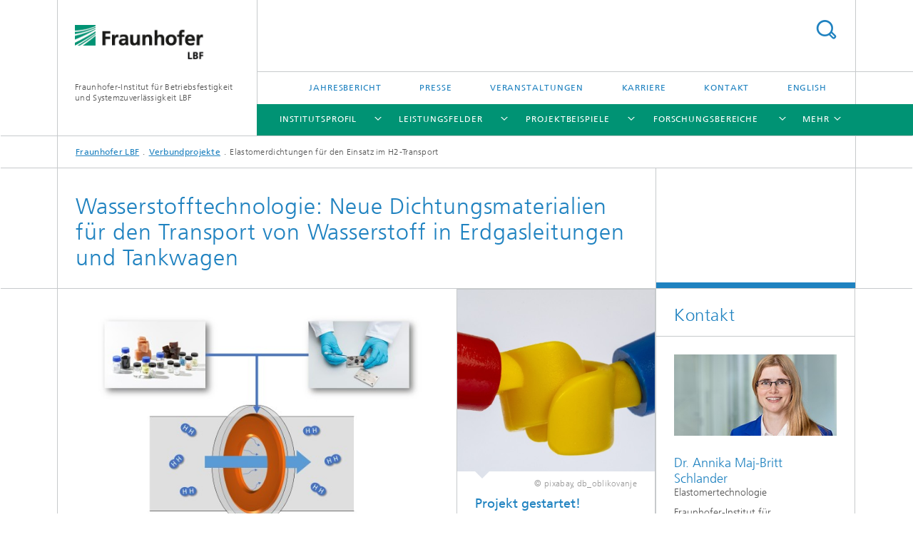

--- FILE ---
content_type: text/html;charset=utf-8
request_url: https://www.lbf.fraunhofer.de/de/verbundprojekte/elastomerdichtungen-h2-transport.html
body_size: 24612
content:
<!DOCTYPE html>
<html lang="de" class="">
<head>
    <meta charset="utf-8"/>
    <meta http-equiv="X-UA-Compatible" content="IE=edge"/>
    <meta name="viewport" content="width=device-width, initial-scale=1, user-scalable=yes"/>
    <title>Elastomerdichtungen für den Einsatz im H2-Transport -  Fraunhofer LBF</title>

    <!-- Avoid annoying toolbar on images in Internet Explorer -->
    <meta http-equiv="imagetoolbar" content="no" />
    <!-- Information for Robots -->
    <meta name="robots" content="noodp,noydir,index,follow" />
    <link rel="canonical" href="https://lbf.fraunhofer.de/de/presse/presseinformationen/wasserstofftechnologie-neue-dichtungsmaterialien-fuer-transport-in-erdgasleitungen-und-tankwagen.html"/>
	<link rel="alternate" href="https://www.lbf.fraunhofer.de/de/verbundprojekte/elastomerdichtungen-h2-transport.html" hreflang="de"/>
    <link rel="alternate" href="https://www.lbf.fraunhofer.de/en/research-projects/elastomer-seals-h2-transport.html" hreflang="en"/>
    <!-- open graph and twitter share meta data -->
    <meta property="og:title" content="Elastomerdichtungen für den Transport von Wasserstoff"/>
    <meta property="og:description" content="Untersuchen Sie gemeinsam mit uns die Wechselwirkungsmechanismen von Wasserstoff mit Elastomerwerkstoffen!"/>
    <meta property="og:url" content="https://www.lbf.fraunhofer.de/de/verbundprojekte/elastomerdichtungen-h2-transport.html"/>
    <meta property="og:type" content="website"/>
    <meta property="og:site_name" content="Fraunhofer-Institut für Betriebsfestigkeit und Systemzuverlässigkeit LBF"/>
        <meta property="og:image" content="https://www.lbf.fraunhofer.de/de/verbundprojekte/elastomerdichtungen-h2-transport/jcr:content/socialMediaImage.img.4col.large.jpg/1654860629200/HydroTransSeal-Bild-Gesamt.jpg" />
        <meta property="og:image:width" content="1440" />
        <meta property="og:image:height" content="1920" />
        <meta name="twitter:card" content="summary_large_image">
    <meta http-equiv="last-modified" content="2025-08-26T15:16:48.899Z" />
	<meta name="pubdate" content="2025-08-26T17:16:48.899+02:00" />
    <meta name="copyright" content="Copyright" />
    <!-- / LEGACY meta tags end -->

    <!--[if !IE]>-->
        <link rel="stylesheet" href="/etc.clientlibs/fraunhofer/ui/website/css/fraunhofer.min.3ed9d7d677cdf827963599044315a9d6.css" type="text/css">
<!--<![endif]-->

    <!--[if gt IE 8]>
    	<![endif]-->

    <!-- HTML5 shim and Respond.js for IE8 support of HTML5 elements and media queries -->
    <!--[if lte IE 8]>
        <link rel="stylesheet" href="/etc.clientlibs/fraunhofer/ui/website/css/lte_ie8.min.css" type="text/css">
<script src="/etc.clientlibs/fraunhofer/ui/website/js/lte_ie8.min.js"></script>
<![endif]-->
    
    <!-- Favorite icon -->
    <link rel="shortcut icon" href="/static/css/fraunhofer/resources/img/favicons/favicon_16x16.ico" type="image/x-icon"/>
	<link rel="apple-touch-icon" sizes="180x180" href="/static/css/fraunhofer/resources/img/favicons/apple-touch-icon_180x180.png">
	<meta name="msapplication-TileColor" content="#ffffff">
	<meta name="msapplication-TileImage" content="/static/css/fraunhofer/resources/img/favicons/mstile-144x144.png">
	<link rel="icon" type="image/png" href="/static/css/fraunhofer/resources/img/favicons/favicon_32x32.png" sizes="32x32">
	<link rel="icon" type="image/png" href="/static/css/fraunhofer/resources/img/favicons/favicon_96x96.png" sizes="96x96">
	<link rel="icon" type="image/svg+xml" href="/static/css/fraunhofer/resources/img/favicons/favicon.svg" sizes="any">
	
    <!-- Platform for Internet Content Selection (PICS) self-rating -->
    <link rel="meta" href="/static/css/fraunhofer/resources/pics.rdf" type="application/rdf+xml" title="PICS labels"/>
    <!-- Open Search -->
    <link rel="search" type="application/opensearchdescription+xml" title="Fraunhofer-Institut für Betriebsfestigkeit und Systemzuverlässigkeit LBF" href="/de.opensearch.xml"/>
        <link rel="alternate" type="application/rss+xml" title="Presse RSS-Feed" href="https://www.lbf.fraunhofer.de/de/presse/rss.rss"/>
	<link rel="alternate" type="application/rss+xml" title="Karriere RSS-Feed" href="https://www.lbf.fraunhofer.de/de/karriere/rss.rss"/>
	<link rel="alternate" type="application/rss+xml" title="Veranstaltungen und Messen RSS-Feed" href="https://www.lbf.fraunhofer.de/de/veranstaltungen/rss.rss"/>
	</head>
<body class="col-3" itemtype="https://schema.org/WebPage" itemscope="itemscope">
    <div class="fhg-wrapper">
        <header>
    <input type="hidden" class="available-languages-servlet-path" data-path="/de/verbundprojekte/elastomerdichtungen-h2-transport/jcr:content.languages.json" />
<div class="fhg-header">
    <div class="fhg-grid">
        <div class="row1">
            <div class="fhg-grid-item fhg-grid-3-2-1-1 section-search">
                <section role="search">
                    <form method="get" action="/de/suche.html" id="search-form" data-suggest-url="/bin/wcm/enterprisesearch/suggest">
                        <div>
                            <input type="hidden" name="_charset_" value="UTF-8" />
                            <input name="numberResults"
                                value="10" type="hidden" />
                            <input name="page" value="1" type="hidden" />

                            <input name="scope" value="LBF" type="hidden"/>
                            <input id="search-query-default-foo" disabled="disabled" value="Suchbegriff" type="hidden"/>
                            <input name="lang" id="search-query-default-foo-hidden" value="de" type="hidden"/>

                            <input type="text" autocomplete="off" name="queryString"
                                id="elastomerdichtungen\u002Dh2\u002DtransportsearchQuery" class="hasDefault ac_input queryStringContentHeader" maxlength="100"/>

                        </div>
                        <button type="submit">Titel - Suche</button>
                    </form>
                </section>
            </div>

            <div class="fhg-grid-item fhg-grid-1-1-1-1 section-title">
                <a href="/"><div class="logo-heading">
                    	<img class="logo" alt="" title="" src="/content/dam/lbf/logo-fraunhofer.gif"/>
                        Fraunhofer-Institut für Betriebsfestigkeit und Systemzuverlässigkeit LBF</div>
                </a></div>
        </div>


        <div class="row2">
            <div class="fhg-grid-item fhg-grid-1-1-1-1 section-about text-site-identifier">
                <a href="/">Fraunhofer-Institut für Betriebsfestigkeit und Systemzuverlässigkeit LBF</a></div>

            <div class="fhg-grid-item fhg-grid-3-2-1-1 section-nav" id="menu">
                <div class="row2-1">

                    <div class="fhg-grid-item section-menu-plus">
                        <nav>
                            <ul>
                                <li><a href="/de/jahresbericht.html">Jahresbericht</a></li>
                                <li><a href="/de/presse.html">Presse</a></li>
                                <li><a href="/de/veranstaltungen.html">Veranstaltungen</a></li>
                                <li><a href="/de/karriere.html">Karriere</a></li>
                                <li><a href="/de/kontakt.html">Kontakt</a></li>
                                <li class="lang"><a href="/en/research-projects/elastomer-seals-h2-transport.html">English</a></li>
                                        </ul>
                        </nav>
                    </div>
                </div>

                <div class="nav-fhg" id="nav"><div class="section-menu">
        <nav>
            <ul class="fhg-mainmenu">
            <li class="lvl-1 ">
	                <span class="navigable"><a href="/de/profil.html">Institutsprofil</a></span>
	                        <div class="submenu">
	                        	<span class="btn close">[X]</span>
	                        	<span class="mainmenu-title follow-link"><a href="/de/profil.html">Institutsprofil</a></span>
	                            <ul>
	                                <li class="lvl-2">
                                            <a href="/de/profil/historie.html">Meilensteine</a></li>
	                                <li class="lvl-2">
                                            <a href="/de/profil/kuratorium.html">Kuratorium</a></li>
	                                <li class="lvl-2 is-expandable">
                                            <span class="follow-link navigable"><a href="/de/profil/netzwerke.html">Netzwerke und Allianzen</a></span>

		                                            <ul>
		                                                <li class="lvl-3">
		                                                        <a href="/de/profil/netzwerke/fachausschuesse.html">Gremien und Fachausschüsse</a></li>
		                                                <li class="lvl-3">
		                                                        <a href="/de/profil/netzwerke/partner.html">Spin offs und Partner</a></li>
		                                                </ul>
                                                </li>
	                                <li class="lvl-2">
                                            <a href="/de/profil/qualitaetsmanagement.html">Qualitätsmanagement</a></li>
	                                <li class="lvl-2">
                                            <a href="/de/profil/einkaufsbedingungen.html">Einkaufsbedingungen</a></li>
	                                <li class="lvl-2">
                                            <a href="/de/profil/ansprechpartner.html">Organisation & Ansprechpartner</a></li>
	                                <li class="lvl-2">
                                            <a href="/de/profil/grundlagenforschung-universitaet_tu-darmstadt.html">Universitäre Grundlagenforschung</a></li>
	                                <li class="lvl-2 is-expandable">
                                            <span class="follow-link navigable"><a href="/de/profil/labore-und-ausstattung.html">Labore und Ausstattung </a></span>

		                                            <ul>
		                                                <li class="lvl-3">
		                                                        <a href="/de/profil/labore-und-ausstattung/experimentelle-simulation.html">Experimentelle Simulation</a></li>
		                                                <li class="lvl-3">
		                                                        <a href="/de/profil/labore-und-ausstattung/material-und-bauteilentwicklung.html">Material- und Bauteilentwicklung</a></li>
		                                                <li class="lvl-3">
		                                                        <a href="/de/profil/labore-und-ausstattung/numerische-simulation.html">Numerische Simulation</a></li>
		                                                <li class="lvl-3">
		                                                        <span class="navigable"><a href="/de/profil/labore-und-ausstattung/polymer-charakterisierung.html">Polymercharakterisierung</a></span>
		
		                                                                <ul>
		                                                                    <li class="lvl-4">
		                                                                            <a href="/de/profil/labore-und-ausstattung/polymer-charakterisierung/physikalische-charakterisierung1.html">Physikalische Methoden</a></li>
		                                                                    <li class="lvl-4">
		                                                                            <a href="/de/profil/labore-und-ausstattung/polymer-charakterisierung/chemische-analytik.html">Chemische Analytik</a></li>
		                                                                    <li class="lvl-4">
		                                                                            <a href="/de/profil/labore-und-ausstattung/polymer-charakterisierung/Bildgebung.html">Bildgebende Methoden</a></li>
		                                                                    <li class="lvl-4">
		                                                                            <a href="/de/profil/labore-und-ausstattung/polymer-charakterisierung/bewitterung-und-alterung.html">Bewitterung und Alterung</a></li>
		                                                                    <li class="lvl-4">
		                                                                            <a href="/de/profil/labore-und-ausstattung/polymer-charakterisierung/kunststoffe-in-wasserstoffanwendungen.html">Kunststoffe in Wasserstoffanwendungen</a></li>
		                                                                    <li class="lvl-4">
		                                                                            <a href="/de/profil/labore-und-ausstattung/polymer-charakterisierung/verschleiss-kunststoffverarbeitung.html">Verschleiß in der Kunststoffverarbeitung</a></li>
		                                                                    <li class="lvl-4">
		                                                                            <a href="/de/profil/labore-und-ausstattung/polymer-charakterisierung/charakterisierung-coatings.html">Charakterisierung von Coatings</a></li>
		                                                                    <li class="lvl-4">
		                                                                            <a href="/de/profil/labore-und-ausstattung/polymer-charakterisierung/brandeigenschaften.html">Brandeigenschaften von Kunststoffen</a></li>
		                                                                    </ul>
		                                                            </li>
		                                                <li class="lvl-3">
		                                                        <span class="navigable"><a href="/de/profil/labore-und-ausstattung/bauteilauslegung-simulation-materialmodelierung.html">Bauteilauslegung, Simulation und Materialmodellierung</a></span>
		
		                                                                <ul>
		                                                                    <li class="lvl-4">
		                                                                            <a href="/de/profil/labore-und-ausstattung/bauteilauslegung-simulation-materialmodelierung/materialkarten-und-modelle-strukturmechanik.html">Materialkarten und -modelle für die Strukturmechanik</a></li>
		                                                                    </ul>
		                                                            </li>
		                                                <li class="lvl-3">
		                                                        <span class="navigable"><a href="/de/profil/labore-und-ausstattung/Elastomerpruefung.html">Elastomerwerkstoffe und -bauteile </a></span>
		
		                                                                <ul>
		                                                                    <li class="lvl-4">
		                                                                            <a href="/de/profil/labore-und-ausstattung/Elastomerpruefung/Materialcharakterisierung.html">Materialcharakterisierung</a></li>
		                                                                    <li class="lvl-4">
		                                                                            <a href="/de/profil/labore-und-ausstattung/Elastomerpruefung/Bauteilcharakterisierung.html">Bauteilcharakterisierung</a></li>
		                                                                    <li class="lvl-4">
		                                                                            <a href="/de/profil/labore-und-ausstattung/Elastomerpruefung/ZyklischePruefung.html">Zyklische Prüfung</a></li>
		                                                                    <li class="lvl-4">
		                                                                            <a href="/de/profil/labore-und-ausstattung/Elastomerpruefung/CharakterisierungdielektrischerElastomere.html">Charakterisierung dielektrischer Elastomere</a></li>
		                                                                    <li class="lvl-4">
		                                                                            <a href="/de/profil/labore-und-ausstattung/Elastomerpruefung/KonditionierungAlterungElastomere.html">Konditionierung und Alterung</a></li>
		                                                                    <li class="lvl-4">
		                                                                            <a href="/de/profil/labore-und-ausstattung/Elastomerpruefung/SimulationElastomerbauteile.html">Simulation von Elastomerbauteilen</a></li>
		                                                                    </ul>
		                                                            </li>
		                                                <li class="lvl-3">
		                                                        <a href="/de/profil/labore-und-ausstattung/mechanical-simulation-matlab.html">Mechanical Simulation in Matlab®</a></li>
		                                                <li class="lvl-3">
		                                                        <a href="/de/profil/labore-und-ausstattung/duromeranalytik.html">Duromeranalytik</a></li>
		                                                </ul>
                                                </li>
	                                </ul>
	                        </div>
	                    </li>
			<li class="lvl-1 ">
	                <span class="navigable"><a href="/de/leistungen.html">Leistungsfelder</a></span>
	                        <div class="submenu">
	                        	<span class="btn close">[X]</span>
	                        	<span class="mainmenu-title follow-link"><a href="/de/leistungen.html">Leistungsfelder</a></span>
	                            <ul>
	                                <li class="lvl-2">
                                            <a href="/de/leistungen/lightweight-design.html">Lightweight Design</a></li>
	                                <li class="lvl-2">
                                            <a href="/de/leistungen/smart-solutions.html">Smart Solutions</a></li>
	                                <li class="lvl-2">
                                            <a href="/de/leistungen/digital-engineering.html">Digital Engineering</a></li>
	                                <li class="lvl-2">
                                            <a href="/de/leistungen/circular-economy.html">Circular Economy</a></li>
	                                <li class="lvl-2 is-expandable">
                                            <span class="follow-link navigable"><a href="/de/leistungen/future-mobility.html">Future Mobility</a></span>

		                                            <ul>
		                                                <li class="lvl-3">
		                                                        <span class="navigable"><a href="/de/leistungen/future-mobility/elektrische-energiespeicher.html">Elektrische Energiespeicher</a></span>
		
		                                                                <ul>
		                                                                    <li class="lvl-4">
		                                                                            <a href="/de/leistungen/future-mobility/elektrische-energiespeicher/materialentwicklung-fuer-elektrische-energiespeicher.html">Materialentwicklung für elektrische Energiespeicher</a></li>
		                                                                    </ul>
		                                                            </li>
		                                                </ul>
                                                </li>
	                                <li class="lvl-2">
                                            <a href="/de/leistungen/reliability-design.html">Reliability Design</a></li>
	                                <li class="lvl-2">
                                            <a href="/de/leistungen/uebersicht-projekte.html">Ausgewählte aktuelle Projekte</a></li>
	                                <li class="lvl-2">
                                            <a href="/de/leistungen/wasserstoff.html">Wasserstoff</a></li>
	                                </ul>
	                        </div>
	                    </li>
			<li class="lvl-1 ">
	                <span class="navigable"><a href="/de/projekte-produkte.html">Projektbeispiele</a></span>
	                        <div class="submenu">
	                        	<span class="btn close">[X]</span>
	                        	<span class="mainmenu-title follow-link"><a href="/de/projekte-produkte.html">Projektbeispiele</a></span>
	                            <ul>
	                                <li class="lvl-2 is-expandable">
                                            <span class="follow-link navigable"><a href="/de/projekte-produkte/luftgekuehlte-antriebseinheit_systemforschung-elektromobilitaet.html">Luftgekühlte Antriebseinheit für die Elektromobilität</a></span>

		                                            <ul>
		                                                <li class="lvl-3">
		                                                        <a href="/de/projekte-produkte/luftgekuehlte-antriebseinheit_systemforschung-elektromobilitaet/kuehlluftoptimierte-felge.html">Kühlluftoptimierte Felge</a></li>
		                                                <li class="lvl-3">
		                                                        <a href="/de/projekte-produkte/luftgekuehlte-antriebseinheit_systemforschung-elektromobilitaet/adaptiver-fahrwerksdaempfer.html">Adaptiver Fahrwerksdämpfer</a></li>
		                                                <li class="lvl-3">
		                                                        <a href="/de/projekte-produkte/luftgekuehlte-antriebseinheit_systemforschung-elektromobilitaet/pruefungkonzeot-elektrifizierten-achse.html">Prüfungkonzept elektrifizierte Achse</a></li>
		                                                </ul>
                                                </li>
	                                <li class="lvl-2">
                                            <a href="/de/projekte-produkte/drive-signal-durch-inverse-modellierung.html">Effiziente Drive-Signal-Generierung durch inverse Modellierung</a></li>
	                                <li class="lvl-2">
                                            <a href="/de/projekte-produkte/alive-umweltbelastung-sicherheitsbauteile-salzkorrosion-betriebsfestigkeit.html">Einfluss von Umweltbelastungen auf Sicherheitsbauteile</a></li>
	                                <li class="lvl-2">
                                            <a href="/de/projekte-produkte/schadensanalyse-ct-analyse-werkstoffe-unter-last.html">CT-Analyse von Werkstoffen unter Last </a></li>
	                                <li class="lvl-2">
                                            <a href="/de/projekte-produkte/fluessigkeitschromatographie-analytische-charakterisierung-haftvermittler.html">Flüssigkeitschromatographie: Analytische Charakterisierung von Haftvermittlern</a></li>
	                                <li class="lvl-2">
                                            <a href="/de/projekte-produkte/verkehrslasten-in-bewegung-aufzeichnen.html">LiBra – Lasten in Bewegung rechtssicher aufzeichnen</a></li>
	                                <li class="lvl-2">
                                            <a href="/de/projekte-produkte/digitalisierung-entwicklungsprozess-ergon.html">Digitalisierung von Entwicklungsprozessen</a></li>
	                                <li class="lvl-2">
                                            <a href="/de/projekte-produkte/aktive-schwingungsminderung-drohne.html">Aktive Schwingungsminderung an einer Drohne</a></li>
	                                <li class="lvl-2">
                                            <a href="/de/projekte-produkte/lightweight-professional.html">Lightweight Professional</a></li>
	                                <li class="lvl-2">
                                            <a href="/de/projekte-produkte/iot-sensor-technology-de.html">IoT sensor technology for condition monitoring and predictive maintenance</a></li>
	                                <li class="lvl-2">
                                            <a href="/de/projekte-produkte/in-line-monitoring.html">Inline-Monitoring</a></li>
	                                <li class="lvl-2">
                                            <a href="/de/projekte-produkte/iot-sensorsysteme-prozessueberwachung.html">Intelligente Sensorsysteme</a></li>
	                                <li class="lvl-2">
                                            <a href="/de/projekte-produkte/marktpotential-container-leichtbau.html">Marktpotential Container-Leichtbau</a></li>
	                                <li class="lvl-2">
                                            <a href="/de/projekte-produkte/temperaturueberwachung-raumfahrt-strukturschallbasiertes-multi-hop-sensornetzwerk.html">SUMSENS - Strukturschallbasiertes Multi-hop Sensornetzwerk </a></li>
	                                <li class="lvl-2">
                                            <a href="/de/projekte-produkte/qualitaetssteigerung-von-rezyklaten.html">Qualitätssteigerung von Rezyklaten durch Stabilisatoren</a></li>
	                                <li class="lvl-2">
                                            <a href="/de/projekte-produkte/optiguss-gusseisen-lamellengraphit-leichtbau.html">OptiGuss</a></li>
	                                <li class="lvl-2">
                                            <a href="/de/projekte-produkte/intelligente-bremsbelaege-integrierte-sensorik.html">Intelligente Bremsbeläge</a></li>
	                                <li class="lvl-2">
                                            <a href="/de/projekte-produkte/addisim-auslegung-additiv-gefertigter-kunststoffbauteile.html">AddiSim: Phänomenologische Auslegungsstrategie für additiv gefertigte Kunststoffbauteile</a></li>
	                                </ul>
	                        </div>
	                    </li>
			<li class="lvl-1 ">
	                <span class="navigable"><a href="/de/forschungsbereiche.html">Forschungsbereiche</a></span>
	                        <div class="submenu">
	                        	<span class="btn close">[X]</span>
	                        	<span class="mainmenu-title follow-link"><a href="/de/forschungsbereiche.html">Forschungsbereiche</a></span>
	                            <ul>
	                                <li class="lvl-2 is-expandable">
                                            <span class="follow-link navigable"><a href="/de/forschungsbereiche/betriebsfestigkeit.html">Betriebsfestigkeit</a></span>

		                                            <ul>
		                                                <li class="lvl-3">
		                                                        <a href="/de/forschungsbereiche/betriebsfestigkeit/leichtbau-bauteilgestaltung.html">Leichtbau- und Bauteilgestaltung</a></li>
		                                                <li class="lvl-3">
		                                                        <a href="/de/forschungsbereiche/betriebsfestigkeit/schaedigungsbewertung-prognose.html">Schädigungsbewertung und -prognose</a></li>
		                                                <li class="lvl-3">
		                                                        <a href="/de/forschungsbereiche/betriebsfestigkeit/belastungssimulation-beanspruchung.html">Belastungs- und Beanspruchungssimulation</a></li>
		                                                <li class="lvl-3">
		                                                        <a href="/de/forschungsbereiche/betriebsfestigkeit/lebensdauerprognose-zuverlaessigkeitsgestaltung.html">Lebensdauerprognose und Zuverlässigkeitsgestaltung</a></li>
		                                                <li class="lvl-3">
		                                                        <a href="/de/forschungsbereiche/betriebsfestigkeit/hybride-erprobungskonzepte.html">Hybride Erprobungskonzepte</a></li>
		                                                </ul>
                                                </li>
	                                <li class="lvl-2 is-expandable">
                                            <span class="follow-link navigable"><a href="/de/forschungsbereiche/adaptronik.html">Adaptronik</a></span>

		                                            <ul>
		                                                <li class="lvl-3">
		                                                        <span class="navigable"><a href="/de/forschungsbereiche/adaptronik/strukturdynamik-und-schwingungstechnik.html">Abteilung Strukturdynamik und Schwingungstechnik</a></span>
		
		                                                                <ul>
		                                                                    <li class="lvl-4">
		                                                                            <a href="/de/forschungsbereiche/adaptronik/strukturdynamik-und-schwingungstechnik/numerische-methoden-und-analysen.html">Gruppe Numerische Methoden und Analysen</a></li>
		                                                                    <li class="lvl-4">
		                                                                            <a href="/de/forschungsbereiche/adaptronik/strukturdynamik-und-schwingungstechnik/schwingungstechnische-optimierung.html">Gruppe Schwingungstechnische Optimierung</a></li>
		                                                                    <li class="lvl-4">
		                                                                            <a href="/de/forschungsbereiche/adaptronik/strukturdynamik-und-schwingungstechnik/regelungstechnik-dynamische-systeme.html">Gruppe Regelungstechnik</a></li>
		                                                                    <li class="lvl-4">
		                                                                            <a href="/de/forschungsbereiche/adaptronik/strukturdynamik-und-schwingungstechnik/zuverlaessigkeit-sicherheit-aktive-systeme.html">Gruppe Zuverlässigkeit und Sicherheit aktiver Systeme</a></li>
		                                                                    </ul>
		                                                            </li>
		                                                <li class="lvl-3">
		                                                        <span class="navigable"><a href="/de/forschungsbereiche/adaptronik/experimentelle-analyse-und-elektromechanik.html">Abteilung Experimentelle Analyse und Elektromechanik</a></span>
		
		                                                                <ul>
		                                                                    <li class="lvl-4">
		                                                                            <a href="/de/forschungsbereiche/adaptronik/experimentelle-analyse-und-elektromechanik/experimentelle-systemanalyse.html">Gruppe Experimentelle Systemanalyse</a></li>
		                                                                    </ul>
		                                                            </li>
		                                                <li class="lvl-3">
		                                                        <a href="/de/forschungsbereiche/adaptronik/entwicklungsmethoden-aktive-und-adaptive-systeme.html">Entwicklungsmethoden für aktive und adaptive Systeme</a></li>
		                                                <li class="lvl-3">
		                                                        <a href="/de/forschungsbereiche/adaptronik/absicherung-autonomes-fahren.html">Absicherung automatisierter Fahrzeuge und Fahrfunktionen</a></li>
		                                                <li class="lvl-3">
		                                                        <a href="/de/forschungsbereiche/adaptronik/digitaler-zwilling-mechatronischer-systeme.html">Digitaler Zwilling mechatronischer Systeme</a></li>
		                                                <li class="lvl-3">
		                                                        <a href="/de/forschungsbereiche/adaptronik/numerische-simulation-rotor-getriebe-lager.html">Numerische Simulation komplexer Rotor-Getriebe-Lager-Systeme </a></li>
		                                                <li class="lvl-3">
		                                                        <a href="/de/forschungsbereiche/adaptronik/vibroakustische-metamaterialien.html">Vibroakustische Metamaterialien zur Schwingungs- und Lärmminderung</a></li>
		                                                <li class="lvl-3">
		                                                        <a href="/de/forschungsbereiche/adaptronik/minderung-von-vibrationen-schallreduktion.html">Minderung von Vibrationen und Schall</a></li>
		                                                <li class="lvl-3">
		                                                        <a href="/de/forschungsbereiche/adaptronik/hardware-in-the-loop-agiles-testen-und-validieren.html">Agiles Testen und Validieren mit Hardware-In-The-Loop</a></li>
		                                                <li class="lvl-3">
		                                                        <a href="/de/forschungsbereiche/adaptronik/multiphysikalisches-testen-elektrisch-elektronischer-systeme.html">Multiphysikalisches Testen komplexer Systeme</a></li>
		                                                <li class="lvl-3">
		                                                        <a href="/de/forschungsbereiche/adaptronik/dielektrische-elastomere.html">Dielektrische Elastomere</a></li>
		                                                <li class="lvl-3">
		                                                        <a href="/de/forschungsbereiche/adaptronik/programmierbare-materialien.html">Programmierbare Materialien</a></li>
		                                                <li class="lvl-3">
		                                                        <a href="/de/forschungsbereiche/adaptronik/adaptive-systeme.html">Komplexe adaptive Systeme</a></li>
		                                                <li class="lvl-3">
		                                                        <a href="/de/forschungsbereiche/adaptronik/ki-systeme-strukturdynamik.html">Wissensbasierte KI-Systeme </a></li>
		                                                <li class="lvl-3">
		                                                        <a href="/de/forschungsbereiche/adaptronik/analytische-bewertung-komplexer-systeme.html">Analytische Bewertung komplexer Systeme</a></li>
		                                                <li class="lvl-3">
		                                                        <a href="/de/forschungsbereiche/adaptronik/iot-basierte-sensor-und-aktorsysteme.html">IoT-basierte Sensor- und Aktorsysteme </a></li>
		                                                <li class="lvl-3">
		                                                        <a href="/de/forschungsbereiche/adaptronik/strukturdynamik-und-akustik.html">Experimentelle Strukturdynamik und Akustik </a></li>
		                                                </ul>
                                                </li>
	                                <li class="lvl-2 is-expandable">
                                            <span class="follow-link navigable"><a href="/de/forschungsbereiche/kunststoffe.html">Kunststoffe</a></span>

		                                            <ul>
		                                                <li class="lvl-3">
		                                                        <a href="/de/forschungsbereiche/kunststoffe/projektkoordination.html">Projektkoordination</a></li>
		                                                <li class="lvl-3">
		                                                        <a href="/de/forschungsbereiche/kunststoffe/additivierung.html">Additivierung</a></li>
		                                                <li class="lvl-3">
		                                                        <a href="/de/forschungsbereiche/kunststoffe/elastomertechnologie.html">Elastomertechnologie</a></li>
		                                                <li class="lvl-3">
		                                                        <a href="/de/forschungsbereiche/kunststoffe/leichtbau.html">Leichtbau</a></li>
		                                                <li class="lvl-3">
		                                                        <a href="/de/forschungsbereiche/kunststoffe/additive-fertigung.html">Additive Fertigung</a></li>
		                                                <li class="lvl-3">
		                                                        <a href="/de/forschungsbereiche/kunststoffe/digitalisierung.html">Digitalisierung</a></li>
		                                                <li class="lvl-3">
		                                                        <a href="/de/forschungsbereiche/kunststoffe/biobasierte-additive.html">Biobasierte Additive</a></li>
		                                                <li class="lvl-3">
		                                                        <a href="/de/forschungsbereiche/kunststoffe/charakterisierung-kunststoffe.html">Charakterisierung Kunststoffe</a></li>
		                                                <li class="lvl-3">
		                                                        <a href="/de/forschungsbereiche/kunststoffe/recycling.html">Recycling</a></li>
		                                                <li class="lvl-3">
		                                                        <a href="/de/forschungsbereiche/kunststoffe/troubleshooting.html">Troubleshooting </a></li>
		                                                <li class="lvl-3">
		                                                        <a href="/de/forschungsbereiche/kunststoffe/thermomanagement.html">Kunststoffe im Thermomanagement</a></li>
		                                                <li class="lvl-3">
		                                                        <a href="/de/forschungsbereiche/kunststoffe/circonomy.html">CIRCONOMY® Hub </a></li>
		                                                </ul>
                                                </li>
	                                <li class="lvl-2 is-expandable">
                                            <span class="follow-link navigable"><a href="/de/forschungsbereiche/systemzuverlaessigkeit.html">Systemzuverlässigkeit</a></span>

		                                            <ul>
		                                                <li class="lvl-3">
		                                                        <a href="/de/forschungsbereiche/systemzuverlaessigkeit/zuverlaessigkeitsbewertung-hv-energiespeicher.html">Zuverlässigkeitsbewertung von HV-Energiespeichern</a></li>
		                                                <li class="lvl-3">
		                                                        <a href="/de/forschungsbereiche/systemzuverlaessigkeit/strukturintegration-hv-energiespeicher.html">Strukturintegration von HV-Energiespeichern</a></li>
		                                                <li class="lvl-3">
		                                                        <a href="/de/forschungsbereiche/systemzuverlaessigkeit/nutzungsszenarien-betriebslasten.html">Nutzungsszenarien und Betriebslasten</a></li>
		                                                <li class="lvl-3">
		                                                        <a href="/de/forschungsbereiche/systemzuverlaessigkeit/validierung-brennstoffzellsysteme.html">Wasserstoff - Brennstoffzelle</a></li>
		                                                </ul>
                                                </li>
	                                </ul>
	                        </div>
	                    </li>
			<li class="lvl-1  showInHeader">
	                <span class="navigable"><a href="/de/presse.html">Presse</a></span>
	                        <div class="submenu">
	                        	<span class="btn close">[X]</span>
	                        	<span class="mainmenu-title follow-link"><a href="/de/presse.html">Presse</a></span>
	                            <ul>
	                                <li class="lvl-2 is-expandable">
                                            <span class="follow-link navigable"><a href="/de/presse/presseinformationen.html">Presseinformationen</a></span>

		                                            <ul>
		                                                <li class="lvl-3">
		                                                        <a href="/de/presse/presseinformationen/gewichtskontrolle-lkw-sensorik-weigh-in-motion.html">Gewichts-Blitzer: Weigh-In-Motion für höhere Zuverlässigkeit bei LKW-Gewichtskontrolle fahrender LKW</a></li>
		                                                <li class="lvl-3">
		                                                        <a href="/de/presse/presseinformationen/l-lbf-lastenfahrrad-leichtbaupotenzial.html">Lastenfahrräder</a></li>
		                                                <li class="lvl-3">
		                                                        <a href="/de/presse/presseinformationen/luftfahrt-forschung-lufo-projektboerse.html">Projektbörse Luftfahrtforschung </a></li>
		                                                <li class="lvl-3">
		                                                        <a href="/de/presse/presseinformationen/leichtbau-fuer-klimafreundliche-mobilitaet.html">Klimafreundliche Mobilität</a></li>
		                                                <li class="lvl-3">
		                                                        <a href="/de/presse/presseinformationen/chromatografie-analytik-polyolefincompounds.html">Chromatografie auf neuem Level: Fraunhofer LBF entwickelt moderne Analytik für Polyolefincompounds</a></li>
		                                                <li class="lvl-3">
		                                                        <a href="/de/presse/presseinformationen/intelligente-bremsbelaege-diagnostizieren-sich-selbst--sicher-un.html">Intelligente Bremsbeläge diagnostizieren sich selbst: Sicher unterwegs mit integrierten Sensoren</a></li>
		                                                <li class="lvl-3">
		                                                        <a href="/de/presse/presseinformationen/kunststoffoberflaechen-uv-desinfektion.html">Optimierte Kunststoffoberflächen für die UV-Desinfektion</a></li>
		                                                <li class="lvl-3">
		                                                        <a href="/de/presse/presseinformationen/additive-fertigung.html">Additive Fertigung</a></li>
		                                                <li class="lvl-3">
		                                                        <a href="/de/presse/presseinformationen/simulation-kunststoffbauteile-anwendungsnahe-methoden.html">Mehr als Fasern im Blick: Fraunhofer LBF entwickelt anwendungsnahe Methoden zur Simulation von Kunststoffbauteilen</a></li>
		                                                <li class="lvl-3">
		                                                        <a href="/de/presse/presseinformationen/elektrisch-angetriebener-lkw-trailer.html">Weniger Emissionen im Schwerverkehr: Elektrisch angetriebener LKW-Trailer spart 20 Prozent CO2 ein </a></li>
		                                                <li class="lvl-3">
		                                                        <a href="/de/presse/presseinformationen/leistungsstarkes-lastenfahrrad.html">Leistungsstarkes Lastenfahrrad</a></li>
		                                                <li class="lvl-3">
		                                                        <a href="/de/presse/presseinformationen/leichtbau-batteriepack.html">Leichtbau-Batteriepack </a></li>
		                                                <li class="lvl-3">
		                                                        <a href="/de/presse/presseinformationen/programmierbare-materialien.html">Programmierbare  Materialien</a></li>
		                                                <li class="lvl-3">
		                                                        <a href="/de/presse/presseinformationen/gruppenleiter-elastomertechnologie.html">Elastomertechnologie </a></li>
		                                                <li class="lvl-3">
		                                                        <a href="/de/presse/presseinformationen/dezentrales-monitoring-covid-19-patienten-energieautarke-sensortechnologien.html">Dezentrales Monitoring von Covid-19 Patienten: Projekt M3Infekt startet</a></li>
		                                                <li class="lvl-3">
		                                                        <a href="/de/presse/presseinformationen/schadensanalytik-fuer-kunststoffbauteile.html">Schadensanalytik für Kunststoffbauteile</a></li>
		                                                <li class="lvl-3">
		                                                        <a href="/de/presse/presseinformationen/schwingfestigkeit-hybrider-materialverbindungen.html">Schwingfestigkeit hybrider Materialverbindungen</a></li>
		                                                <li class="lvl-3">
		                                                        <a href="/de/presse/presseinformationen/austausch-gegossener-bauteile.html">InCeight Casting</a></li>
		                                                <li class="lvl-3">
		                                                        <a href="/de/presse/presseinformationen/optimierte-hybridverbindungen-.html">Optimierte Hybridverbindungen </a></li>
		                                                <li class="lvl-3">
		                                                        <a href="/de/presse/presseinformationen/fraunhofer-leichtbau-nachhaltigkeit-digitalisierung.html">Forschungsfeld Leichtbau</a></li>
		                                                <li class="lvl-3">
		                                                        <a href="/de/presse/presseinformationen/dynamisch-beanspruchte-kunststoffbauteile.html">Dynamisch beanspruchte Kunststoffbauteile</a></li>
		                                                <li class="lvl-3">
		                                                        <a href="/de/presse/presseinformationen/lebensdauer-kunststoffe.html">Lebensdauer von Kunststoffen </a></li>
		                                                <li class="lvl-3">
		                                                        <a href="/de/presse/presseinformationen/qualitaetsverbesserung-fuer-kunststoffe.html">Qualitätsverbesserung für Kunststoffe</a></li>
		                                                <li class="lvl-3">
		                                                        <a href="/de/presse/presseinformationen/upcycling.html">Upcycling:Neue Werkstoffe aus PET-Abfällen des gelben Sacks</a></li>
		                                                <li class="lvl-3">
		                                                        <a href="/de/presse/presseinformationen/zuverlaessige-wasserstoffrelevante-systeme-hessen.html">Wasserstoffrelevante Systeme</a></li>
		                                                <li class="lvl-3">
		                                                        <a href="/de/presse/presseinformationen/waste4future.html">Waste4Future</a></li>
		                                                <li class="lvl-3">
		                                                        <a href="/de/presse/presseinformationen/infrarot-schweissverbindungen.html">Infrarot-Schweißverbindungen</a></li>
		                                                <li class="lvl-3">
		                                                        <a href="/de/presse/presseinformationen/autonomes-fahren.html">Autonomes Fahren</a></li>
		                                                <li class="lvl-3">
		                                                        <a href="/de/presse/presseinformationen/mit-dem-leitprojekt-albacopter-die-dritte-dimension-erobern.html">Mit dem Leitprojekt ALBACOPTER die dritte Dimension erobern</a></li>
		                                                <li class="lvl-3">
		                                                        <a href="/de/presse/presseinformationen/neuartige-flammschutzmittel.html">Neuartige Flammschutzmittel</a></li>
		                                                <li class="lvl-3">
		                                                        <a href="/de/presse/presseinformationen/requas.html">Professorales Personal</a></li>
		                                                <li class="lvl-3">
		                                                        <a href="/de/presse/presseinformationen/wasserstoff-buergerdialog.html">Wasserstoff-Bürgerdialog</a></li>
		                                                <li class="lvl-3">
		                                                        <a href="/de/presse/presseinformationen/kostenguenstige-komponententests.html">Kostengünstige Komponententests</a></li>
		                                                <li class="lvl-3">
		                                                        <a href="/de/presse/presseinformationen/effiziente-systementwicklung.html">Effiziente Systementwicklung</a></li>
		                                                <li class="lvl-3">
		                                                        <a href="/de/presse/presseinformationen/versagensvorhersage-methoden.html">Versagensvorhersage Methoden</a></li>
		                                                <li class="lvl-3">
		                                                        <a href="/de/presse/presseinformationen/elektromobilitaet--vier-neue-oeffentliche-ac-ladepunkte-am-fraun.html">Elektromobilität: Vier neue öffentliche AC-Ladepunkte am Fraunhofer LBF in Darmstadt-Kranichstein</a></li>
		                                                <li class="lvl-3">
		                                                        <a href="/de/presse/presseinformationen/elastomere-biaxiale-materialeigenschaften-verbessern-modellierung.html">Elastomerplatten: Biaxiale Materialeigenschaften für verbesserte Modellierung</a></li>
		                                                <li class="lvl-3">
		                                                        <a href="/de/presse/presseinformationen/hochspannungs-kriechstromfestigkeit.html">Hochspannungs-Kriechstromfestigkeit </a></li>
		                                                <li class="lvl-3">
		                                                        <a href="/de/presse/presseinformationen/hessische-innovationskongress.html">Hessische Innovationskongress</a></li>
		                                                <li class="lvl-3">
		                                                        <a href="/de/presse/presseinformationen/multifunktionaler-leichtbau-fuer-die-mobilitaet-der-zukunft.html">Multifunktionaler Leichtbau für die Mobilität der Zukunft</a></li>
		                                                <li class="lvl-3">
		                                                        <a href="/de/presse/presseinformationen/wasserstoff-werkstoffe-wechselwirkungen-mit-korrosiven-medien.html">So halten Werkstoffe den Wechselwirkungen mit korrosiven Medien stand</a></li>
		                                                <li class="lvl-3">
		                                                        <a href="/de/presse/presseinformationen/widerstandsfaehige-kunststoffe.html">Widerstandsfähige Kunststoffe </a></li>
		                                                <li class="lvl-3">
		                                                        <a href="/de/presse/presseinformationen/raumfahrt-schwingungsreduktion-vibroakustische-metamaterialien.html">Vibroakustische Metamaterialien reduzieren Strukturschwingungen</a></li>
		                                                <li class="lvl-3">
		                                                        <a href="/de/presse/presseinformationen/fraunhofer-lbf-uebernimmt-praxisforum-kunststoffrezyklate.html">Fraunhofer LBF übernimmt Praxisforums Kunststoffrezyklate</a></li>
		                                                <li class="lvl-3">
		                                                        <a href="/de/presse/presseinformationen/co2-minderung-gueterverkehr-generatorelektrischer-antrieb.html">CO2-Minderung im leichten Nfz-Verteilerverkehr: generator-elektrischer Antrieb verknüpft Energieeffizienz und Wirtschaftlichkeit</a></li>
		                                                <li class="lvl-3">
		                                                        <a href="/de/presse/presseinformationen/luft-von-viren-befreien.html">Luft von Viren befreien</a></li>
		                                                <li class="lvl-3">
		                                                        <a href="/de/presse/presseinformationen/viameta-vibro-akustischen-metamaterialien.html">viaMeta vibro-akustischen Metamaterialien </a></li>
		                                                <li class="lvl-3">
		                                                        <a href="/de/presse/presseinformationen/metavib-vibroakustische-metamaterialien.html">MetaVib Vibroakustische Metamaterialien</a></li>
		                                                <li class="lvl-3">
		                                                        <a href="/de/presse/presseinformationen/gruene-elastomere.html">Grüne Elastomere</a></li>
		                                                <li class="lvl-3">
		                                                        <a href="/de/presse/presseinformationen/nachhaltige-leichtbaukomponenten-landfahrzeuge.html">»ECO2-LInE« - Leichte , nachhaltige Landfahrzeuge</a></li>
		                                                <li class="lvl-3">
		                                                        <a href="/de/presse/presseinformationen/active-noise-control-tricon-containerterminal.html">Fraunhofer erhält Preis für »Active Noise Control«-System am TriCon Container Terminal Nürnberg</a></li>
		                                                <li class="lvl-3">
		                                                        <a href="/de/presse/presseinformationen/multifunktionaler-leichtbau-vibroakustische-metamaterialien.html">Raumfahrt: Fraunhofer LBF zeigt multifunktionale Leichtbaustrukturen und vibroakustische Metamaterialen auf der Space Tech Expo</a></li>
		                                                <li class="lvl-3">
		                                                        <a href="/de/presse/presseinformationen/schmelzeverarbeitung.html">Schmelzeverarbeitung</a></li>
		                                                <li class="lvl-3">
		                                                        <a href="/de/presse/presseinformationen/galileo-preis.html">Galileo-Preis </a></li>
		                                                <li class="lvl-3">
		                                                        <a href="/de/presse/presseinformationen/biobasierte-kunststoffe-fuer-batterie-gehaeuse.html">Biobasierte Kunststoffe für Batterie-Gehäuse</a></li>
		                                                <li class="lvl-3">
		                                                        <a href="/de/presse/presseinformationen/mittelstand-4-0-kompetenzzentrum-darmstadt.html">Mittelstand 4.0-Kompetenzzentrum Darmstadt</a></li>
		                                                <li class="lvl-3">
		                                                        <a href="/de/presse/presseinformationen/bauteile-aus-recyclingkunststoff.html">Bauteile aus Recyclingkunststoff</a></li>
		                                                <li class="lvl-3">
		                                                        <a href="/de/presse/presseinformationen/ressourceneffizientes-bauen-zerstoerungsfreies-monitoring.html">Ressourceneffizientes Bauen</a></li>
		                                                <li class="lvl-3">
		                                                        <a href="/de/presse/presseinformationen/adaptrosim-schwingungsanalyse-altair.html">»AdaptroSim«, die Schwingungsanalyse-Lösung des Fraunhofer LBF ist ab sofort Teil der Altair Partner Alliance (APA)</a></li>
		                                                <li class="lvl-3">
		                                                        <a href="/de/presse/presseinformationen/guss-kongress-gegossene-bauteile-call-for-papers.html">Call for Papers</a></li>
		                                                <li class="lvl-3">
		                                                        <a href="/de/presse/presseinformationen/forum-plastic-recyclates.html">Forum Plastic Recyclates</a></li>
		                                                <li class="lvl-3">
		                                                        <a href="/de/presse/presseinformationen/langzeitlagerungvon-oled-modulen.html">Langzeitlagerungvon OLED-Modulen</a></li>
		                                                <li class="lvl-3">
		                                                        <a href="/de/presse/presseinformationen/inceight-casting-tagungsband-call-for-paper-guss.html">»InCeight Casting C8« Tagungsband, Call for Papers</a></li>
		                                                <li class="lvl-3">
		                                                        <a href="/de/presse/presseinformationen/autonomes-fahren-mit-ganzheitlicher-verfikation-und-virtueller-erprobung.html">Autonomes Fahren: Sicher ans Ziel mit ganzheitlicher Verifikation und virtueller Erprobung </a></li>
		                                                <li class="lvl-3">
		                                                        <a href="/de/presse/presseinformationen/leichtbaupotenziale-durch-metamaterialien.html">Hannover Messe: Fraunhofer LBF zeigt neue Leichtbaupotenziale durch vibroakustische Metamaterialien</a></li>
		                                                <li class="lvl-3">
		                                                        <a href="/de/presse/presseinformationen/wasserstofftechnologie-sicherheit-zuverlaessigkeit.html">Hannover Messe – Wasserstofftechnologie:  Sicherheit und Zuverlässigkeit von Werkstoffen und Komponenten</a></li>
		                                                <li class="lvl-3">
		                                                        <a href="/de/presse/presseinformationen/multifunktionale-Leichtbauloesungen-auf-der-LightCon.html">Fraunhofer LBF zeigt multifunktionale Leichtbaulösungen auf der Kongress-Messe LightCon</a></li>
		                                                <li class="lvl-3">
		                                                        <a href="/de/presse/presseinformationen/leistungsstark-und-hochflexibel--piezoelektrete-als-wandlermater.html">Leistungsstark und hochflexibel: Piezoelektrete als Wandlermaterialien in Energy Harvesting Systemen</a></li>
		                                                <li class="lvl-3">
		                                                        <a href="/de/presse/presseinformationen/mehrwegtransportbox.html">Neu und nachhaltig: Mehrwegtransportbox, individuell gestaltbar und sicher</a></li>
		                                                <li class="lvl-3">
		                                                        <a href="/de/presse/presseinformationen/achema-haltbare-folien-aus-pe-rezyklaten.html">ACHEMA: Fraunhofer LBF zeigt haltbare Folien aus PE-Folienrezyklaten </a></li>
		                                                <li class="lvl-3">
		                                                        <a href="/de/presse/presseinformationen/2d-zugversuch-design-kunststofftanks.html">Innovativer 2D-Zugversuch für Design von Kunststofftanks</a></li>
		                                                <li class="lvl-3">
		                                                        <a href="/de/presse/presseinformationen/ruhe-an-autobahnen-laermschutzwaende-aus-vibroakustischen-metamaterialen.html">Mehr Ruhe an Autobahnen: Lärmschutzwände aus vibroakustischen Metamaterialen sorgen für hocheffiziente Schallreduktion</a></li>
		                                                <li class="lvl-3">
		                                                        <a href="/de/presse/presseinformationen/wasserstofftechnologie-neue-dichtungsmaterialien-fuer-transport-in-erdgasleitungen-und-tankwagen.html">Wasserstofftechnologie: Neue Dichtungsmaterialien für den Transport von Wasserstoff in Erdgasleitungen und Tankwagen</a></li>
		                                                <li class="lvl-3">
		                                                        <a href="/de/presse/presseinformationen/materials-valley-20-jahre-wasserstoffkoloquium.html">20 Jahre Materials Valley mit einem »Wasserstoffkolloquium« Von Hanau in die weite Wasserstoffwelt</a></li>
		                                                <li class="lvl-3">
		                                                        <a href="/de/presse/presseinformationen/k-messe-lebensdauerabschaetzung-von-kunststoffrezyklaten.html">K-Messe: Neue Methoden für die zuverlässige Lebensdauerabschätzung von Kunststoffrezyklaten</a></li>
		                                                <li class="lvl-3">
		                                                        <a href="/de/presse/presseinformationen/openlab25-fraunhofer-lbf-kunststoffe.html">Kunststoffe – alles Müll? »Open Lab« im Fraunhofer LBF gibt Einblicke in die Kunststoffforschung </a></li>
		                                                <li class="lvl-3">
		                                                        <a href="/de/presse/presseinformationen/k-messe-effiziente-fertigungsprozesses-fuer-naturfaserverstaerkte-kunststoffe.html">K-Messe: Fraunhofer LBF entwickelt effizienten Fertigungsprozess für naturfaserverstärkte Kunststoffe</a></li>
		                                                <li class="lvl-3">
		                                                        <a href="/de/presse/presseinformationen/advanced-materials-2030-initiative.html">Advanced Materials 2030 Initiative</a></li>
		                                                <li class="lvl-3">
		                                                        <a href="/de/presse/presseinformationen/Anwendung-von-vibroakustischen-Metamaterialien-Workshop-Fraunhofer-ibp-2022.html">Nutzen und Anwendung von vibroakustischen Metamaterialien in industriellen Produkten: Workshop am 1. Dezember präsentiert Projektergebnisse</a></li>
		                                                <li class="lvl-3">
		                                                        <a href="/de/presse/presseinformationen/christoph-bleicher-leitung-betriebsfestigkeit-fraunhofer-lbf.html">Neue Leitung: Dr. Christoph Bleicher verantwortet den Forschungsbereich Betriebsfestigkeit am Fraunhofer LBF</a></li>
		                                                <li class="lvl-3">
		                                                        <a href="/de/presse/presseinformationen/vibroakustische_metamaterialen_zur_schwingungsminderung_an_satelliten.html">Raumfahrt: Vibroakustische Metamaterialen zur Schwingungsminderung an Satelliten </a></li>
		                                                <li class="lvl-3">
		                                                        <a href="/de/presse/presseinformationen/elektrisch-angetriebener-lkw-trailer2.html">Treibhausgas-Minderungspotenzial um bis zu 30 Prozent im schweren Verteilerverkehr - Förderzusage für »evTrailer2«</a></li>
		                                                <li class="lvl-3">
		                                                        <a href="/de/presse/presseinformationen/forum-plastic-recyclate-2023.html">Forum Plastic Recyclates, 29. bis 30. März in Darmstadt</a></li>
		                                                <li class="lvl-3">
		                                                        <a href="/de/presse/presseinformationen/InCeight-Casting-C8-2023.html">Internationaler Kongress für die Gußbranche, 6. bis 8. März 2023 in Darmstadt</a></li>
		                                                <li class="lvl-3">
		                                                        <a href="/de/presse/presseinformationen/verbundprojekt-werkstoff-und-langzeiteigenschaften-in-rezyklaten-startet.html">Werkstoff- und Langzeiteigenschaften in Rezyklaten verbessern                     </a></li>
		                                                <li class="lvl-3">
		                                                        <a href="/de/presse/presseinformationen/fraunhofer-koordiniert-ein-projekt-zur-harmonisierung-einer-verk.html">Fraunhofer koordiniert ein Projekt zur Harmonisierung einer verkehrsspezifischen Ökobilanzierung (LCA) </a></li>
		                                                <li class="lvl-3">
		                                                        <a href="/de/presse/presseinformationen/altosens-bringt-flache-kraftsensoren-aus-dem-fraunhofer-lbf-auf-den-markt.html">Altosens GmbH bringt Fraunhofer-Technologie auf den Markt</a></li>
		                                                <li class="lvl-3">
		                                                        <a href="/de/presse/presseinformationen/hannover-messe-wasserstofftechnologie-zuverlaessigkeit-materialkreislaeufe-werkstoffe.html">Hannover Messe – Wasserstofftechnologie</a></li>
		                                                <li class="lvl-3">
		                                                        <a href="/de/presse/presseinformationen/kunststoffverpackungen-wiederverwerten-neues-verfahren-entzieht-duftstoffe.html">Kunststoffverpackungen besser wiederverwerten: Neues Verfahren entzieht Duftstoffe </a></li>
		                                                <li class="lvl-3">
		                                                        <a href="/de/presse/presseinformationen/fraunhofer-lbf-entwickelt-neues-verfahren-fuer-schnelle-verarbeitungsstabilisierung-von-kunststoffen.html">Neues Verfahren für schnelle Verarbeitungsstabilisierung von Kunststoffen</a></li>
		                                                <li class="lvl-3">
		                                                        <a href="/de/presse/presseinformationen/holger-hanselka-praesident-fraunhofer-fesellschaft.html">Ehemaliger Leiter des Fraunhofer LBF wird Präsident der Fraunhofer-Gesellschaft</a></li>
		                                                <li class="lvl-3">
		                                                        <a href="/de/presse/presseinformationen/nachhaltige-elastomere-online-workshop-ueber-umweltfreundliche-elastomermischungen.html">Online-Workshop über neue, umweltfreundliche Elastomermischungen</a></li>
		                                                <li class="lvl-3">
		                                                        <a href="/de/presse/presseinformationen/ersatzmaterialien-fuer-pfas-identifizieren-neues-projekt-sucht-partner.html">Optionen zur Substitution von PFAS in ausgewählten Anwendungen evaluieren</a></li>
		                                                <li class="lvl-3">
		                                                        <a href="/de/presse/presseinformationen/brennstoffzellen-stapel-in-nutzfahrzeugen--neues-projekt--multip.html">Brennstoffzellen-Stapel in Nutzfahrzeugen: Neues Projekt »multiPEM« bewertet Zuverlässigkeit</a></li>
		                                                <li class="lvl-3">
		                                                        <a href="/de/presse/presseinformationen/vibroakustische-metamaterialen-innospace-maters-raumfahrt-schwingung-reduktion.html"> Vibroakustische Metamaterialen: Fraunhofer LBF erhält erneut INNOspace Masters-Preis</a></li>
		                                                <li class="lvl-3">
		                                                        <a href="/de/presse/presseinformationen/erfolgsfaktoren-einsatz-recyclingkunststoff-doktor-nachhaltigkeit-kreislaufwirtschaft.html">Erfolgsfaktoren für den breiten Einsatz von Recyclingkunststoffen - Promotionsarbeit zeigt Perspektiven auf</a></li>
		                                                <li class="lvl-3">
		                                                        <a href="/de/presse/presseinformationen/italienische-handelskammer-wasserstoffforschung-hessen.html">Delegation der italienischen Handelskammer informiert sich über Wasserstoffforschung </a></li>
		                                                <li class="lvl-3">
		                                                        <a href="/de/presse/presseinformationen/dnaguss-softwarekette-revolutioniert-konstruktion-von-gussbauteilen.html">Softwarekette kann Konstruktion von Gussbauteilen revolutionieren</a></li>
		                                                <li class="lvl-3">
		                                                        <a href="/de/presse/presseinformationen/spin-off_altosens-delta-c-technologie-innovationspreis-nominiert.html">Fraunhofer LBF Spin-Off Altosens für den Innovationspreis des Landes Niedersachsen 2023 nominiert</a></li>
		                                                <li class="lvl-3">
		                                                        <a href="/de/presse/presseinformationen/oberbuergermeister-hanno-benz-in-darmstadt-kranichstein.html">Oberbürgermeister Hanno Benz informiert sich über Fraunhofer-Forschung in Darmstadt</a></li>
		                                                <li class="lvl-3">
		                                                        <a href="/de/presse/presseinformationen/lasten-leicht-zuverlaessig-transportieren-vierte-radlogistik-konferenz-in-darmtadt.html">Lasten leicht, sicher und zuverlässig transportieren</a></li>
		                                                <li class="lvl-3">
		                                                        <a href="/de/presse/presseinformationen/digitaler-zwilling-ultraleichte-zuverlaessige-gussstrukturen.html">Digitaler Zwilling für ultraleichte, zuverlässige Gussstrukturen</a></li>
		                                                <li class="lvl-3">
		                                                        <a href="/de/presse/presseinformationen/nachhaltige-effiziente-fertigungsverfahren-naturfaserverstaerkten-materialien-leichtbau.html">Leicht und nachhaltig: Fraunhofer LBF präsentiert Neuheiten für die technische Zulieferindustrie</a></li>
		                                                <li class="lvl-3">
		                                                        <a href="/de/presse/presseinformationen/zustandsueberwachung-trailer-automatisierte-lkw-verkehrssicherheit.html">Zustandsüberwachung von Trailern automatisierter LKW</a></li>
		                                                <li class="lvl-3">
		                                                        <a href="/de/presse/presseinformationen/werkstoffliche-kunststoffrecycling-branchentreffen-2024-darmstadt.html">»Forum Plastic Recyclates« </a></li>
		                                                <li class="lvl-3">
		                                                        <a href="/de/presse/presseinformationen/intelligente-lagerung-metallkissen-integrierte-sensorfunktion.html">Intelligente Lagerungen durch Metallkissen mit integrierter Sensorfunktion</a></li>
		                                                <li class="lvl-3">
		                                                        <a href="/de/presse/presseinformationen/schluesselmaterialien-leistungszentrum-wasserstoff-rhein-main-stammtisch.html">Schlüsselmaterialien für die Wasserstoffwirtschaft in Rhein-Main</a></li>
		                                                <li class="lvl-3">
		                                                        <a href="/de/presse/presseinformationen/jugend-forscht-wettbewerb-fraunhofer-darmstadt.html">Fraunhofer in Darmstadt lädt »Jugend forscht« zum Regionalwettbewerb Hessen-Süd 2024 ein</a></li>
		                                                <li class="lvl-3">
		                                                        <a href="/de/presse/presseinformationen/viameta-leise-leicht-metamaterial-schwingungsminderung-fahrzeug.html">Spürbar leiser und leichter: Innovative Metamaterialtechnologie im Fahrzeug</a></li>
		                                                <li class="lvl-3">
		                                                        <a href="/de/presse/presseinformationen/jugend-forscht-regional-wettbewerb-hessen-sued-2024-darmstadt-gewinner.html">Die besten Projekte bei »Jugend forscht« </a></li>
		                                                <li class="lvl-3">
		                                                        <a href="/de/presse/presseinformationen/kunststoffrezyklate-technisch-anspruchsvolle-bauteile.html">Mehr hochwertige Kunststoffrezyklate in technisch anspruchsvollen Bauteilen</a></li>
		                                                <li class="lvl-3">
		                                                        <a href="/de/presse/presseinformationen/kongress-inceight-casting-fachuebergreifendes-netzwerk-giessereibranche-call-for-papers.html">Kongress »InCeight Casting C8« fachübergreifendes Netzwerk für die Gießereibranche, 5. bis 7. März 2025</a></li>
		                                                <li class="lvl-3">
		                                                        <a href="/de/presse/presseinformationen/neuartige-naturfaserverstaerkte-compounds-verarbeitung-highs-speed-additive-manufacturing.html">Neuartige naturfaserverstärkte Compounds für die Verarbeitung im High Speed Additive Manufacturing</a></li>
		                                                <li class="lvl-3">
		                                                        <a href="/de/presse/presseinformationen/hm24-brennstoffzellensysteme-vibrationslasten-testen-verstehen.html">Brennstoffzellensysteme unter Vibrationslasten testen und verstehen </a></li>
		                                                <li class="lvl-3">
		                                                        <a href="/de/presse/presseinformationen/hm24-automatisierte-zustandsueberwachung-hochdruck-speichersysteme.html">Automatisierte Zustandsüberwachung für Hochdruck-Speichersysteme</a></li>
		                                                <li class="lvl-3">
		                                                        <a href="/de/presse/presseinformationen/hm24-schluesselmaterialien-wasserstoffwirtschaft-zuverlaessig-nachhaltig.html">Schlüsselmaterialien für die Wasserstoffwirtschaft - zuverlässig und nachhaltig</a></li>
		                                                <li class="lvl-3">
		                                                        <a href="/de/presse/presseinformationen/ev-trailer2-alternativer-lkw-antrieb-hocheffizient-sattelauflieger.html">Nachhaltiger schwerer Verteilerverkehr </a></li>
		                                                <li class="lvl-3">
		                                                        <a href="/de/presse/presseinformationen/nachhaltige-geokunststoffe-landschaftsbau-kreislauffaehige-kunststoffwirtschaft.html">Fraunhofer CCPE auf der ACHEMA 2024</a></li>
		                                                <li class="lvl-3">
		                                                        <a href="/de/presse/presseinformationen/openlab-day-h2-darmstadt.html">»OpenLab Day H2« am 21. Juni bei Fraunhofer in Darmstadt und Hanau</a></li>
		                                                <li class="lvl-3">
		                                                        <a href="/de/presse/presseinformationen/leichtbau-batteriegehaeuse-recyclingfaehig-zweites-leben-batteriezellen-circulus.html">Neuheit auf der Plastics Recycling Show Europe</a></li>
		                                                <li class="lvl-3">
		                                                        <a href="/de/presse/presseinformationen/brennstoffzellen-lebensdauer-modellierung-materialverhalten-pem.html">Lebensdauer von Brennstoffzellen erhöhen</a></li>
		                                                <li class="lvl-3">
		                                                        <a href="/de/presse/presseinformationen/normengerechter-halogenfreier-flammschutz-post-consumer-rezyklate-spezifische-Anwendung.html">Normengerechter halogenfreier Flammschutz für Post-Consumer-Rezyklate in spezifischen Anwendungen </a></li>
		                                                <li class="lvl-3">
		                                                        <a href="/de/presse/presseinformationen/hessen-wissenschaftsminister-gremmels-sommertour-darmstadt.html">Sommertour 2024</a></li>
		                                                <li class="lvl-3">
		                                                        <a href="/de/presse/presseinformationen/leichtbau-treiber-Innovationen-nachhaltigkeit-veranstaltungsreihe.html">Leichtbau als Treiber für Innovationen und Nachhaltigkeit</a></li>
		                                                <li class="lvl-3">
		                                                        <a href="/de/presse/presseinformationen/till-mansmann-bmbf-gruener-wasserstof-leistungszentrum-hessen.html">Till Mansmann zu Gast bei Fraunhofer</a></li>
		                                                <li class="lvl-3">
		                                                        <a href="/de/presse/presseinformationen/mehrweg-transportbox-ladungsschutz-praxiseinsatz.html">Nachhaltig und sicher: Erfolgreicher Praxistest einer Mehrwegtransport-Lösung mit eingebautem Ladungsschutz</a></li>
		                                                <li class="lvl-3">
		                                                        <a href="/de/presse/presseinformationen/quantitative-molekularcharakterisierung-polyolefin-rezyklat.html">Quantitative Molekularcharakterisierung von Polyolefin-Rezyklaten</a></li>
		                                                <li class="lvl-3">
		                                                        <a href="/de/presse/presseinformationen/sicherheit-maritimer-autonomer-systeme-ki-absicherung-auv.html">Sicherheit maritimer autonomer Systeme </a></li>
		                                                <li class="lvl-3">
		                                                        <a href="/de/presse/presseinformationen/elastomere-bewerten-elektrochemische-wandler-wassersstoff.html">Elastomere unter alkalisch-oxidativen Bedingungen für elektrochemische Wandler bewerten</a></li>
		                                                <li class="lvl-3">
		                                                        <a href="/de/presse/presseinformationen/polypropylen-rezyklate-beste-qualitaet-minimale-kosten-exakte-stabilisierung.html">Polypropylen-Rezyklate: Beste Qualität bei minimalen Kosten durch exakte Stabilisierung</a></li>
		                                                <li class="lvl-3">
		                                                        <a href="/de/presse/presseinformationen/datenbasis-potenzial-naturfaserverstaerkte-kunststoffe-technische-bauteilen-bewerten.html">Mehr Potenzial für naturfaserverstärkte Kunststoffe in technischen Bauteilen </a></li>
		                                                <li class="lvl-3">
		                                                        <a href="/de/presse/presseinformationen/nachhaltige-anpassbare-salzpaste-korrosionspruefung.html">Nachhaltige Salzpaste revolutioniert die Korrosionsprüfung </a></li>
		                                                <li class="lvl-3">
		                                                        <a href="/de/presse/presseinformationen/einladung-kunststoff-recycling-ki-hub-kunststoffverpackung.html">Einladung in die Welt des Kunststoff-Recyclings und wie KI dabei hilft </a></li>
		                                                <li class="lvl-3">
		                                                        <a href="/de/presse/presseinformationen/rezyklate-technisch-anspruchsvolle-anwendungen.html">Mehr Rezyklate in technisch anspruchsvollen Anwendungen</a></li>
		                                                <li class="lvl-3">
		                                                        <a href="/de/presse/presseinformationen/biobasierte-polyester-anspruchsvolle-langzeitanwendung.html">Petrobasierte Kunststoffe durch biobasierte Lösungen substituieren </a></li>
		                                                <li class="lvl-3">
		                                                        <a href="/de/presse/presseinformationen/effiziente-kreislaufwirtschft-kunststoffe-fachforum-werkstoffliches-recycling.html">Effizienter und effektiver Kreislauf</a></li>
		                                                <li class="lvl-3">
		                                                        <a href="/de/presse/presseinformationen/giesserei-industrie-netzwerktreffen-inceight-casting.html">»InCeight Casting C8« vom 5. bis 6. März 2025 </a></li>
		                                                <li class="lvl-3">
		                                                        <a href="/de/presse/presseinformationen/waste-for-future-werkstoffliches-recycling-kreislaufwirtschaft.html">Effizientes Recycling und erweiterte Nutzung von kunststoffhaltigen Abfallströmen</a></li>
		                                                <li class="lvl-3">
		                                                        <a href="/de/presse/presseinformationen/brennstoffzelle-nutzfahrzeug-methode-beschleunigte-zuverlaessigkeitsbewertung.html">Neue Methoden für eine beschleunigte Zuverlässigkeitsbewertung</a></li>
		                                                <li class="lvl-3">
		                                                        <a href="/de/presse/presseinformationen/jugend-forscht-siegerteams-regionalwettbewerb-hessen-sued-2025.html">Jugend forscht: Siegerteams des Regionalwettbewerbs Hessen Süd stehen fest</a></li>
		                                                <li class="lvl-3">
		                                                        <a href="/de/presse/presseinformationen/hm25-leistungsfaehigkeit-materialien-komponenten-systeme-wasserstoff-schluesselfaktoren.html">Langfristige Leistungsfähigkeit von Materialien, Komponenten und Systemen für Wasserstoff – Fraunhofer-Experten erläutern Schlüsselfaktoren</a></li>
		                                                <li class="lvl-3">
		                                                        <a href="/de/presse/presseinformationen/ki-basierte-bilderkennung-zuverlaessige-systeme-entwicklungsmethode-technologietransfer.html">Zuverlässige Smarte Systeme</a></li>
		                                                <li class="lvl-3">
		                                                        <a href="/de/presse/presseinformationen/hm25-smarte-systeme-zuverlaessig-vertrauenswuerdig-sicher.html">HM25: Smarte Systeme in ihren Zukunftsanwendungen - zuverlässig, vertrauenswürdig und sicher</a></li>
		                                                <li class="lvl-3">
		                                                        <a href="/de/presse/presseinformationen/geschlossener-kreislauf-flammgeschuetzte-kunststoffe-recyclingquote.html">Entwicklung nachhaltiger flammschutzmittelhaltiger Kunststoffe für den Einsatz in geschlossenen Kreislaufanwendungen</a></li>
		                                                <li class="lvl-3">
		                                                        <a href="/de/presse/presseinformationen/ev-trailer2-alternativer-lkw-antrieb-hocheffizient-sattelauflieger-sustainable-award.html">Sustainability Award in Automotive 2025 zeichnet »evTrailer2«-Projekt aus</a></li>
		                                                <li class="lvl-3">
		                                                        <a href="/de/presse/presseinformationen/hochleistungs-elastomere-plasmapolymer-beschichtungen-ersatz-fluorpolymere-technische-anwendung.html">Hochleistungs-Elastomere und Plasmapolymer-Beschichtungen als Ersatz für Fluorpolymere in technischen Anwendungen: </a></li>
		                                                <li class="lvl-3">
		                                                        <a href="/de/presse/presseinformationen/konstante-optimierung-von-materialien-und-produkten-aus-polyolef.html">Konstante Optimierung von Materialien und Produkten aus Polyolefinrezyklaten für nachhaltige Lösungen</a></li>
		                                                <li class="lvl-3">
		                                                        <a href="/de/presse/presseinformationen/compoundieren-pfas-frei-flammgeschuetzte-formulierung.html">Compoundieren ohne PFAS in flammgeschützten Formulierungen </a></li>
		                                                <li class="lvl-3">
		                                                        <a href="/de/presse/presseinformationen/nachhaltige-herstellung-sandwichtelement-bausektor-beruehrungslose-messtechnik.html">Neue Maßstäbe für eine nachhaltige Herstellung von Sandwichelementen im Bausektor</a></li>
		                                                <li class="lvl-3">
		                                                        <a href="/de/presse/presseinformationen/kautschukmischungen-stabilisatoren-alternative-antioxidantien.html">Kautschukmischungen mit alternativen Antioxidantien </a></li>
		                                                <li class="lvl-3">
		                                                        <a href="/de/presse/presseinformationen/halbleiterindustrie-nanotechnologische-polymerplattform-resiste-elektronenstrahl-lithografie.html">»IndiNaPoly« will Halbleiterindustrie mit neuen Polymerlösungen stärken</a></li>
		                                                <li class="lvl-3">
		                                                        <a href="/de/presse/presseinformationen/reifenabrieb-umweltauswirkungen-reduzieren-ki-analyse.html">Reduzierung von Reifenabrieb und dessen Umweltauswirkungen</a></li>
		                                                <li class="lvl-3">
		                                                        <a href="/de/presse/presseinformationen/zukunft-wasserstoff-buergerdialog-energie-experimente-frankfurt.html">Zukunft Wasserstoff - Ein Dialog über die Energie von morgen!</a></li>
		                                                <li class="lvl-3">
		                                                        <a href="/de/presse/presseinformationen/zuverlaessigkeit-bindenaehte-technische-bauteile-verbessern.html">Zuverlässigkeit von Bindenähten in technischen Bauteilen</a></li>
		                                                <li class="lvl-3">
		                                                        <a href="/de/presse/presseinformationen/mitglied-netzwerk-kunststoffindustrie-tecpart.html">Mitglied im Verband Technische Kunststoff-Produkte e.V.</a></li>
		                                                <li class="lvl-3">
		                                                        <a href="/de/presse/presseinformationen/jungfernflug-albacopter-geglueckt.html">Der Jungfernflug des Albacopters® ist geglückt</a></li>
		                                                <li class="lvl-3">
		                                                        <a href="/de/presse/presseinformationen/effiziente-kunststoffverarbeitung-durch-gezielte-fliessoptimierung.html">Effiziente Kunststoffverarbeitung durch gezielte Fließoptimierung</a></li>
		                                                <li class="lvl-3">
		                                                        <a href="/de/presse/presseinformationen/deutsche-bahn-testet-innovative-nachhaltige-transportbox.html">DB Fernverkehr AG testet innovative Stausackboxen für  optimierten Komponententransport</a></li>
		                                                <li class="lvl-3">
		                                                        <a href="/de/presse/presseinformationen/kreislaufwirtschaft-recyclingfaehige-bauteile-nachhaltiges-produktdesign.html">Kreislaufwirtschaft trifft Innovation auf der K-Messe 2025</a></li>
		                                                <li class="lvl-3">
		                                                        <a href="/de/presse/presseinformationen/kreislaufwirtschaft-hochbeanspruchte-bauteile-rezyklate-additive.html">Anspruchsvolle Materialien für die Kreislaufwirtschaft</a></li>
		                                                <li class="lvl-3">
		                                                        <a href="/de/presse/presseinformationen/evtrailer-effizienter-alternativer-nfz-antrieb-bugrad-autonomes-rangieren.html">Revolutionäre Effizienz und erhöhte Fahrsicherheit im »evTrailer2«-Projekt erreicht</a></li>
		                                                <li class="lvl-3">
		                                                        <a href="/de/presse/presseinformationen/bemessungskonzept-lebensdauerbewertung-zink-druckgusslegierungen.html">Potenzial von modernen Zink-Druckgusslegierungen ausschöpfen</a></li>
		                                                <li class="lvl-3">
		                                                        <a href="/de/presse/presseinformationen/ki-gestuetzte-lebensdauerprognose-laserstrahlschweissnaht-aluminium-stahl-schiffbau.html">Laserstrahlschweißen für leistungsstarke Stahl-Aluminium-Verbindungen</a></li>
		                                                <li class="lvl-3">
		                                                        <a href="/de/presse/presseinformationen/startups-wissenschaft-darmstadt-innoday.html">Fraunhofer präsentiert Startup-Angebote auf dem INNODAY25</a></li>
		                                                <li class="lvl-3">
		                                                        <a href="/de/presse/presseinformationen/multistabiler-finger-programmierbares-metamaterial-vereinfachter-prothesenbau.html">Multistabiler Finger aus programmierbarem Metamaterial ermöglicht vereinfachten Prothesenbau</a></li>
		                                                <li class="lvl-3">
		                                                        <a href="/de/presse/presseinformationen/hybridspeicher-maximierung-ladeeffizienz-reichweite-sattelzug.html">Maximierung der Ladeeffizienz und Reichweite von Sattelzügen</a></li>
		                                                <li class="lvl-3">
		                                                        <a href="/de/presse/presseinformationen/kreislaufwirtschaft-fachforum-kunststoffrecycling-darmstadt.html">Fachforum zum Kunststoffrecycling am 25. und 26. März 2026 in Darmstadt</a></li>
		                                                <li class="lvl-3">
		                                                        <a href="/de/presse/presseinformationen/mit-schwingungen-tragflaechen-enteisen.html">Mit Schwingungen Tragflächen enteisen</a></li>
		                                                <li class="lvl-3">
		                                                        <a href="/de/presse/presseinformationen/oekonomische-alternativen-zu-tcpp-fuer-polyurethane.html">Nachhaltige Flammschutzlösungen: ökonomische Alternativen zu TCPP für Polyurethane</a></li>
		                                                <li class="lvl-3">
		                                                        <a href="/de/presse/presseinformationen/neue-vorsitzende-fraunhofer-verbund-werkstoffe-bauteile-materials.html">Neue Vorsitzende des  Fraunhofer-Verbund Werkstoffe, Bauteile - MATERIALS</a></li>
		                                                <li class="lvl-3">
		                                                        <a href="/de/presse/presseinformationen/langzeitstudie-pom-automobilbranche-haushaltsgeraete-Kreislaufwirtschaft.html">Langzeitstudie zu POM in der Automobil- und Haushaltsgeräteindustrie</a></li>
		                                                <li class="lvl-3">
		                                                        <a href="/de/presse/presseinformationen/geokunststoffe-und-dachbahnen-aus-rezyklaten-nachhaltig-gestalten.html">Geokunststoffe und Dachbahnen aus Rezyklaten nachhaltig gestalten</a></li>
		                                                </ul>
                                                </li>
	                                <li class="lvl-2">
                                            <a href="/de/presse/publikationen.html">Publikationen</a></li>
	                                <li class="lvl-2">
                                            <a href="/de/presse/aif-veroeffentlichungen.html">AiF-Veröffentlichungen</a></li>
	                                <li class="lvl-2">
                                            <a href="/de/presse/publikationen-in-fachmedien.html">Publikationen in Fachmedien</a></li>
	                                <li class="lvl-2">
                                            <a href="/de/presse/rss.html">RSS-Feed</a></li>
	                                <li class="lvl-2">
                                            <a href="/de/presse/jahresberichte.html">Jahresberichte</a></li>
	                                <li class="lvl-2">
                                            <a href="/de/presse/shepublishes.html">#ShePublishes</a></li>
	                                </ul>
	                        </div>
	                    </li>
			<li class="lvl-1  showInHeader">
	                <span class="navigable"><a href="/de/karriere.html">Karriere</a></span>
	                        <div class="submenu">
	                        	<span class="btn close">[X]</span>
	                        	<span class="mainmenu-title follow-link"><a href="/de/karriere.html">Karriere</a></span>
	                            <ul>
	                                <li class="lvl-2">
                                            <a href="/de/karriere/rss.html">Karriere RSS-Feed</a></li>
	                                <li class="lvl-2">
                                            <a href="/de/karriere/gruende-fuer-fraunhofer-lbf.html">Karriere am Fraunhofer LBF</a></li>
	                                <li class="lvl-2">
                                            <a href="/de/karriere/arbeiten-mit-behinderung-am-fraunhofer-lbf.html">Arbeiten mit Behinderung am Fraunhofer LBF</a></li>
	                                <li class="lvl-2">
                                            <a href="/de/karriere/WarumFraunhoferLBF.html">Warum Fraunhofer LBF? Weil du hier zählst.</a></li>
	                                <li class="lvl-2">
                                            <a href="/de/karriere/Bewerbungsprozess.html">Bewerbungsprozess und - tipps</a></li>
	                                </ul>
	                        </div>
	                    </li>
			<li class="lvl-1  showInHeader">
	                <span class="navigable"><a href="/de/veranstaltungen.html">Veranstaltungen</a></span>
	                        <div class="submenu">
	                        	<span class="btn close">[X]</span>
	                        	<span class="mainmenu-title follow-link"><a href="/de/veranstaltungen.html">Veranstaltungen</a></span>
	                            <ul>
	                                <li class="lvl-2">
                                            <a href="/de/veranstaltungen/betriebsfestigkeit-seminar.html">Seminar Betriebsfestigkeit</a></li>
	                                <li class="lvl-2">
                                            <a href="/de/veranstaltungen/industrie40-maschienenzuverlaessigkeit-digitalisierung.html">Seminar: Smarte Produkte für den Mittelstand von morgen: Schwingungskontrolle und Monitoring im Maschinen- und Anlagenbau</a></li>
	                                <li class="lvl-2">
                                            <a href="/de/veranstaltungen/dvm-workshop-mechatronische-adaptronische-systeme-zuverlaessigkeit.html">Zuverlässigkeit mechatronischer und adaptronischer Systeme</a></li>
	                                <li class="lvl-2">
                                            <a href="/de/veranstaltungen/hardware-in-the-loop-workshop.html">Workshop Hardware-in-the-Loop</a></li>
	                                <li class="lvl-2">
                                            <a href="/de/veranstaltungen/kunststoff-kolloquium-nachhaltigkeit.html">30. Darmstädter Kunststoff-Kolloquium: Nachhaltigkeit</a></li>
	                                <li class="lvl-2">
                                            <a href="/de/veranstaltungen/betriebsfestigkeit-dvm-tagung-antriebskonzepte.html">44. Tagung des DVM-Arbeitskreises Betriebsfestigkeit</a></li>
	                                <li class="lvl-2">
                                            <a href="/de/veranstaltungen/vdi-schwingungen-werkzeugmaschinen-verarbeitungsmaschinen.html">Fachkonferenz Schwingungen in Werkzeug- und Verarbeitungsmaschinen</a></li>
	                                <li class="lvl-2">
                                            <a href="/de/veranstaltungen/datengetriebene-geschaeftsmodelle-grundlagen.html">Industrie 4.0 - Wachstumspotenziale durch datengetriebene Geschäftsmodelle</a></li>
	                                <li class="lvl-2">
                                            <a href="/de/veranstaltungen/rss.html">Veranstaltungen und Messen RSS-Feed</a></li>
	                                <li class="lvl-2">
                                            <a href="/de/veranstaltungen/messe-compounding-world-expo.html">Compounding World Expo 2018</a></li>
	                                <li class="lvl-2">
                                            <a href="/de/veranstaltungen/recycling-kunststoffe-verbundwerkstoffe.html">4. VDI-Fachkonferenz: Recycling von Kunststoffen und Verbundwerkstoffen</a></li>
	                                <li class="lvl-2">
                                            <a href="/de/veranstaltungen/ak-werkstoffmodelle-simulation.html">Arbeitskreissitzung "Werkstoffmodelle und Simulation"</a></li>
	                                <li class="lvl-2">
                                            <a href="/de/veranstaltungen/datenbasierte-produktion-technologietag.html">Datenbasierte Produktion - Mehrwerte smarter Algorithmen & Services</a></li>
	                                <li class="lvl-2">
                                            <a href="/de/veranstaltungen/vdi-schwingungen-in-werkzeugmaschinen.html">4. VDI-Fachkonferenz Schwingungen in Werkzeug- und Verarbeitungsmaschinen 2019</a></li>
	                                <li class="lvl-2">
                                            <a href="/de/veranstaltungen/automotive-testing-expo-2019-lbf.html">Automotive Testing Expo Europe </a></li>
	                                <li class="lvl-2">
                                            <a href="/de/veranstaltungen/gifa.html">GIFA</a></li>
	                                <li class="lvl-2">
                                            <a href="/de/veranstaltungen/lightweight-professional.html">Lightweight Professional - Material Modules</a></li>
	                                <li class="lvl-2">
                                            <a href="/de/veranstaltungen/fachtagung-predictive-maintenance.html">Fachtagung: Predictive Maintenance</a></li>
	                                <li class="lvl-2">
                                            <a href="/de/veranstaltungen/iaa-mobility-2023.html">IAA Mobility 2023</a></li>
	                                <li class="lvl-2">
                                            <a href="/de/veranstaltungen/symposium-leichtbau-nvh-optimierung-fahrzeugbau.html">Symposium: Leichtbau und NVH-Optimierung im Fahrzeugbau</a></li>
	                                <li class="lvl-2">
                                            <a href="/de/veranstaltungen/workshop-e-mobility.html">Workshop E-Mobility: „Fire Safety Challenges in Automotive Plastics“ </a></li>
	                                <li class="lvl-2">
                                            <a href="/de/veranstaltungen/dvm-numerische-simulation-betriebsfestigkeit.html">DVM: Numerische Simulation in der Betriebsfestigkeit</a></li>
	                                <li class="lvl-2">
                                            <a href="/de/veranstaltungen/control.html">Control - Weltleitmesse für Qualitätssicherung</a></li>
	                                <li class="lvl-2">
                                            <a href="/de/veranstaltungen/inceight-casting-c8.html">InCeight Casting C8</a></li>
	                                <li class="lvl-2">
                                            <a href="/de/veranstaltungen/KI-zustandsueberwachung-von-produktionsanlagen.html">KI-basierte Zustandsüberwachung von Produktionsanlagen</a></li>
	                                <li class="lvl-2">
                                            <a href="/de/veranstaltungen/batterie-elektrischer-antrieb-dvm-workshop.html">DVM-Workshop</a></li>
	                                <li class="lvl-2">
                                            <a href="/de/veranstaltungen/polymertestingexpo-umweltfreundliches-extraktionsverfahren.html">AMI Plastics World Expos Europe 2023</a></li>
	                                <li class="lvl-2">
                                            <a href="/de/veranstaltungen/seminar-KI-methoden-zustandsueberwachung-in-der-produktion.html">KI-basierte Zustandsüberwachung von Produktionsanlagen</a></li>
	                                <li class="lvl-2">
                                            <a href="/de/veranstaltungen/digitalisierung-safety-security.html">Safety und Security – Sicher in die Digitalisierung</a></li>
	                                <li class="lvl-2">
                                            <a href="/de/veranstaltungen/digitale-loesungen-monitoring-wartung-instandhaltung-maschinenbau.html">Online-Seminar: Systeme und Strukturen „smart“ machen!</a></li>
	                                <li class="lvl-2">
                                            <a href="/de/veranstaltungen/workshop-future-mobility.html">1. Workshop Elektromobilität</a></li>
	                                <li class="lvl-2">
                                            <a href="/de/veranstaltungen/programmierbare-materialien.html">»PROGRAMMIERBARE DÄMPFUNG«</a></li>
	                                <li class="lvl-2">
                                            <a href="/de/veranstaltungen/praxisforum-kunststoffrezyklate.html">Praxisforum Kunststoffrezyklate</a></li>
	                                <li class="lvl-2">
                                            <a href="/de/veranstaltungen/optimierte-gussprodukte.html">Online-Seminar Guss</a></li>
	                                <li class="lvl-2">
                                            <a href="/de/veranstaltungen/fraunhofer-ccpe-compact.html">Fraunhofer CCPE® compact</a></li>
	                                <li class="lvl-2">
                                            <a href="/de/veranstaltungen/schadensanalytik.html">Schadensanalytik</a></li>
	                                <li class="lvl-2">
                                            <a href="/de/veranstaltungen/auslegung-kurzfaserverstaerkte-kunststoffe.html">Kurzfaserverstärkte Kunststoffkomponenten</a></li>
	                                <li class="lvl-2">
                                            <a href="/de/veranstaltungen/lebensdauervorhersage-kunststoffe.html">Lebensdauervorhersage von Kunststoffen </a></li>
	                                <li class="lvl-2">
                                            <a href="/de/veranstaltungen/4smarts-symposium-smarte-strukturen-systeme.html">4SMARTS</a></li>
	                                <li class="lvl-2">
                                            <a href="/de/veranstaltungen/systeme-unter-dynamischen-beanspruchungen-bewerten.html">Bewertung dynamisch beanspruchter Systeme</a></li>
	                                <li class="lvl-2">
                                            <a href="/de/veranstaltungen/expertsessions-kunststoffauslegung.html">Expertsessions Kunststoffauslegung</a></li>
	                                <li class="lvl-2">
                                            <a href="/de/veranstaltungen/hytest-fruehzeitige-kostenguenstige-komponententest.html">»HyTest« - Frühzeitige und kostengünstige Komponententests </a></li>
	                                <li class="lvl-2">
                                            <a href="/de/veranstaltungen/hik-hessischer-innovationskongress.html">HIK 2022</a></li>
	                                <li class="lvl-2">
                                            <a href="/de/veranstaltungen/nachhaltiger-strassengueterverkehr-generatorelektrischer-antrieb-lkw.html">Nachhaltiger Straßengüterverkehr</a></li>
	                                <li class="lvl-2">
                                            <a href="/de/veranstaltungen/zwarp-users-conference.html">Users Conference 2023</a></li>
	                                <li class="lvl-2">
                                            <a href="/de/veranstaltungen/brennstoffzellenforum-hessen-2021.html">Brennstoffzellenforum Hessen 2021</a></li>
	                                <li class="lvl-2">
                                            <a href="/de/veranstaltungen/space-tech-expo.html">Space Tech Expo</a></li>
	                                <li class="lvl-2">
                                            <a href="/de/veranstaltungen/its-world-congress.html">ITS World Congress</a></li>
	                                <li class="lvl-2">
                                            <a href="/de/veranstaltungen/green-elastomer-compounds.html">Grüne Elastomere</a></li>
	                                <li class="lvl-2">
                                            <a href="/de/veranstaltungen/vibroakustische-metamaterialien.html">Vibroakustische Metamaterialien</a></li>
	                                <li class="lvl-2">
                                            <a href="/de/veranstaltungen/tagung-arbeitskreis-polymeranalytik.html">16. Tagung Arbeitskreis Polymeranalytik</a></li>
	                                <li class="lvl-2">
                                            <a href="/de/veranstaltungen/dwt-konferenz.html">DWT Konferenz – Angewandte Forschung für Verteidigung und Sicherheit in Deutschland</a></li>
	                                <li class="lvl-2">
                                            <a href="/de/veranstaltungen/hannovermesse-wasserstoff.html">HANNOVER MESSE - Wasserstoff am Fraunhofer LBF </a></li>
	                                <li class="lvl-2">
                                            <a href="/de/veranstaltungen/fraunhofer-karrieremesse-home.html">Fraunhofer-Karrieremesse@Home</a></li>
	                                <li class="lvl-2">
                                            <a href="/de/veranstaltungen/wasserstoff-stammtisch.html">Wasserstoff-Stammtisch Rhein-Main</a></li>
	                                <li class="lvl-2">
                                            <a href="/de/veranstaltungen/lightcon-2022.html">LightCon 2023</a></li>
	                                <li class="lvl-2">
                                            <a href="/de/veranstaltungen/geschaeftsbereich-adaptronik-workshop.html">Geschäftsbereich Adaptronik Workshop</a></li>
	                                <li class="lvl-2">
                                            <a href="/de/veranstaltungen/open-lab-day-h2.html">Open Lab Day H2</a></li>
	                                <li class="lvl-2">
                                            <a href="/de/veranstaltungen/ila-2022.html">Das Fraunhofer LBF auf der ILA 2022 – Pioneering Aerospace </a></li>
	                                <li class="lvl-2">
                                            <a href="/de/veranstaltungen/smm-schwingungsreduktion-vibrationsminderung.html">SMM 2024</a></li>
	                                <li class="lvl-2">
                                            <a href="/de/veranstaltungen/achema.html">ACHEMA 2022</a></li>
	                                <li class="lvl-2">
                                            <a href="/de/veranstaltungen/25-jahre-wissenschaftsstadt-openlab.html">Open Lab</a></li>
	                                <li class="lvl-2">
                                            <a href="/de/veranstaltungen/k-messe.html">K 2025 Messe für die Kunststoff- und Kautschukindustrie</a></li>
	                                <li class="lvl-2">
                                            <a href="/de/veranstaltungen/KI-methoden-zustandsueberwachung-in-der-produktion.html">KI-basierte Zustandsüberwachung von Produktionsanlagen</a></li>
	                                <li class="lvl-2">
                                            <a href="/de/veranstaltungen/technology-day-elastomers.html">Technology Day Elastomers</a></li>
	                                <li class="lvl-2">
                                            <a href="/de/veranstaltungen/drahtlose-sensornetzwerke-planen-aufbauen.html">Connectivity – drahtlose Sensornetzwerke planen und aufbauen</a></li>
	                                <li class="lvl-2">
                                            <a href="/de/veranstaltungen/metamaterialien-industrieworkshop.html">MetaVib Industrieworkshop</a></li>
	                                <li class="lvl-2">
                                            <a href="/de/veranstaltungen/seminar-risiken-in-produktionsanlagen-1.html">Risiken in Produktionsanlagen erkennen (und vorbeugen) – Teil 1: Grundlagen und Überblick</a></li>
	                                <li class="lvl-2">
                                            <a href="/de/veranstaltungen/industrie-4-0-trifft-kunststoff-am-fraunhofer-lbf.html">Industrie 4.0 trifft Kunststoff am Fraunhofer LBF</a></li>
	                                <li class="lvl-2">
                                            <a href="/de/veranstaltungen/datengetriebene-geschaeftsmodelle-praxisteil.html">Daten als Asset erkennen und aktiv in den Wertschöpfungsprozess einbeziehen</a></li>
	                                <li class="lvl-2">
                                            <a href="/de/veranstaltungen/plastics-recycling-show-europe-2024.html">Plastics Recycling Show Europe 2024</a></li>
	                                <li class="lvl-2">
                                            <a href="/de/veranstaltungen/hannovermesse.html">HANNOVER MESSE </a></li>
	                                <li class="lvl-2">
                                            <a href="/de/veranstaltungen/fmea-workshop.html">FMEA Workshop 2023 - online</a></li>
	                                <li class="lvl-2">
                                            <a href="/de/veranstaltungen/waset4future-infoveranstaltung.html">Waste4Future -Informationsveranstaltung zum Projekt</a></li>
	                                <li class="lvl-2">
                                            <a href="/de/veranstaltungen/buergerdialog-wasserstoff.html">buergerdialog-wasserstoff2023</a></li>
	                                <li class="lvl-2">
                                            <a href="/de/veranstaltungen/hy-fcell-2023.html">hy-fcell 2023</a></li>
	                                <li class="lvl-2">
                                            <a href="/de/veranstaltungen/radlogistik-konferenz.html">4. Nationale Radlogistik-Konferenz</a></li>
	                                <li class="lvl-2">
                                            <a href="/de/veranstaltungen/-pfas-verbot--draengende-aufgaben-fuer-die-angewandte-forschung-.html">»PFAS-Verbot: drängende Aufgaben für die Angewandte Forschung«</a></li>
	                                <li class="lvl-2">
                                            <a href="/de/veranstaltungen/vernetzungsworkshop-digitale-pioniere.html">Networking mit Digitalen Pionieren - Fühlende Maschinen und virtuelle Sensoren</a></li>
	                                <li class="lvl-2">
                                            <a href="/de/veranstaltungen/tagung-betriebsfestigkeit.html">Betriebsfestigkeit – Potenziale der Betriebsfestigkeit in Zeiten des technologischen und gesellschaftlichen Wandels</a></li>
	                                <li class="lvl-2">
                                            <a href="/de/veranstaltungen/castforge.html">CastForge</a></li>
	                                <li class="lvl-2">
                                            <a href="/de/veranstaltungen/viameta-leichtbau-loesungen-fahrzeuge.html">viaMeta Abschlussveranstaltung</a></li>
	                                <li class="lvl-2">
                                            <a href="/de/veranstaltungen/seminar-risiken-in-produktionsanlagen-2.html">Risiken in Produktionsanlagen erkennen (und vorbeugen) – Teil 2: Quantitative Methodik</a></li>
	                                <li class="lvl-2">
                                            <a href="/de/veranstaltungen/energy-harvesting-kabellose-dezentrale-energieversorgung.html">Energy Harvesting: Sensoren kabellos und dezentral mit Energie versorgen</a></li>
	                                <li class="lvl-2">
                                            <a href="/de/veranstaltungen/seabat-workshop.html">SEABAT  - Academic Workshop</a></li>
	                                <li class="lvl-2">
                                            <a href="/de/veranstaltungen/open-hub-day.html">Open Hub Day</a></li>
	                                <li class="lvl-2">
                                            <a href="/de/veranstaltungen/hybrides-testen-1-werkzeuge-pruefkonzepte.html">Hybrides Testen: Neue Ansätze für Effizienz- und Qualitätsverbesserung</a></li>
	                                <li class="lvl-2">
                                            <a href="/de/veranstaltungen/hybrides-testen-2-numerische-modelle.html">Hybrides Testen: Neue Ansätze für Effizienz- und Qualitätsverbesserung</a></li>
	                                <li class="lvl-2">
                                            <a href="/de/veranstaltungen/workshop-rezyklate-technisch-anspruchsvolle-anwendungen.html">Online-Workshop</a></li>
	                                <li class="lvl-2">
                                            <a href="/de/veranstaltungen/zuverlaessigkeit-von-elektronikkomponenten.html">Zuverlässigkeit von Elektronikkomponenten</a></li>
	                                <li class="lvl-2">
                                            <a href="/de/veranstaltungen/users-conference-2025.html">ZWARP Users Conference 2025</a></li>
	                                <li class="lvl-2">
                                            <a href="/de/veranstaltungen/wasserstoff-technische-zuverlaessigkeit.html">Bewertung komplexer H₂-Systeme von der Material- bis zur Systemebene </a></li>
	                                <li class="lvl-2">
                                            <a href="/de/veranstaltungen/ki-readiness-spieleabend.html">KI-Readiness Spieleabend</a></li>
	                                <li class="lvl-2">
                                            <a href="/de/veranstaltungen/kunststoffe-im-kreislauf-wege-zur-circular-economy-in-hessen1.html">Kunststoffe im Kreislauf - Wege zur Circular Economy in Hessen</a></li>
	                                </ul>
	                        </div>
	                    </li>
			<li class="lvl-1  showInHeader">
	                <span class="navigable"><a href="/de/kontakt.html">Kontakt</a></span>
	                        <div class="submenu">
	                        	<span class="btn close">[X]</span>
	                        	<span class="mainmenu-title follow-link"><a href="/de/kontakt.html">Kontakt</a></span>
	                            <ul>
	                                <li class="lvl-2">
                                            <a href="/de/kontakt/standort_lbf-kranichstein.html">Standort LBF-Kranichstein</a></li>
	                                <li class="lvl-2">
                                            <a href="/de/kontakt/standort_lbf-schlossgartenstrasse.html">Standort LBF-Schlossgartenstraße</a></li>
	                                <li class="lvl-2">
                                            <a href="/de/kontakt/hotelinfo.html">Hotelinfo</a></li>
	                                </ul>
	                        </div>
	                    </li>
			<li class="lvl-1  showInHeader">
	                <span><a href="/de/jahresbericht.html">Jahresbericht</a></span>
                    	</li>
			<li class="lvl-1 ">
	                <span class="navigable"><a href="/de/verbundprojekte.html">Verbundprojekte</a></span>
	                        <div class="submenu">
	                        	<span class="btn close">[X]</span>
	                        	<span class="mainmenu-title follow-link"><a href="/de/verbundprojekte.html">Verbundprojekte</a></span>
	                            <ul>
	                                <li class="lvl-2">
                                            <a href="/de/verbundprojekte/hochspannungs-kriechstromfestigkeit-flammgeschuetzter-technische.html">Hochspannungs-Kriechstromfestigkeit flammgeschützter technischer Thermoplaste</a></li>
	                                <li class="lvl-2">
                                            <a href="/de/verbundprojekte/qualitaetskontrolle-pet-rezyklate.html">Schnelle und sichere Qualitätskontrolle für PET-Rezyklate</a></li>
	                                <li class="lvl-2">
                                            <a href="/de/verbundprojekte/elastomerdichtungen-h2-transport.html">Elastomerdichtungen für den Einsatz im H2-Transport</a></li>
	                                <li class="lvl-2">
                                            <a href="/de/verbundprojekte/substitution-pfas.html">Evaluierung von Optionen zur Substitution von PFAS in ausgewählten Anwendungen</a></li>
	                                <li class="lvl-2">
                                            <a href="/de/verbundprojekte/kunststoffrezyklate-technische-anwendungen.html">Design for Reliability - Kunststoffrezyklate in technischen Bauteilen</a></li>
	                                <li class="lvl-2">
                                            <a href="/de/verbundprojekte/elastomere-elektrolyse-brennstoffzelle.html">Elastomere für Elektrolyse und Brennstoffzellen</a></li>
	                                <li class="lvl-2">
                                            <a href="/de/verbundprojekte/nafitech-naturfaserverstaerkte-kunststoffe-technische-bauteile.html">NaFiTech - Zuverlässiger Einsatz naturfaserverstärkter thermoplastischer Kunststoffe in technischen Kunststoffbauteilen</a></li>
	                                <li class="lvl-2">
                                            <a href="/de/verbundprojekte/kosteneinsparung-formulierungsentwicklung-online-rheologie.html">Kosteneinsparung in der Formulierungsentwicklung durch Online-Rheologie</a></li>
	                                <li class="lvl-2">
                                            <a href="/de/verbundprojekte/biokunststoffe-langzeitanwendungen.html">Biobasierte Polyester für anspruchsvolle Langzeitanwendungen</a></li>
	                                <li class="lvl-2">
                                            <a href="/de/verbundprojekte/belagbildung-verschleiss-spritzgiessen.html">Belagbildung und Verschleiß beim Spritzgießen mit Recyclingkunststoffen</a></li>
	                                <li class="lvl-2">
                                            <a href="/de/verbundprojekte/bindenaehte-technische-bauteile.html">Design for Reliability - Bindenähte in technischen Bauteilen</a></li>
	                                <li class="lvl-2">
                                            <a href="/de/verbundprojekte/geschlossener-kreislauf-flammgeschuetzte-kunststoffe.html">Geschlossene Kreislösungen für flammgeschützte Kunststoffe in E/E-, Automobil- und Kabelanwendungen</a></li>
	                                <li class="lvl-2">
                                            <a href="/de/verbundprojekte/restreams-stoffstroeme-recyclate.html">ReStreams - Stoffströme aus Recyclaten: Quellen, Verfügbarkeiten und Qualitäten</a></li>
	                                <li class="lvl-2">
                                            <a href="/de/verbundprojekte/compoundieren-ohne-pfas-flammgeschuetzte-formulierungen.html">CompoPFAS - Compoundieren ohne PFAS in flammgeschützten Formulierungen</a></li>
	                                <li class="lvl-2">
                                            <a href="/de/verbundprojekte/polyolefinrezyklate-konstante-qualitaet-sichern.html">Polyolefinrezyklate: Konstante Qualität sichern </a></li>
	                                <li class="lvl-2">
                                            <a href="/de/verbundprojekte/minimierung-gehalts-aminischer-stabilisatoren-elastomere.html">MinaStab - Minimierung des Gehalts aminischer Stabilisatoren in Elastomeren</a></li>
	                                <li class="lvl-2">
                                            <a href="/de/verbundprojekte/fliessverbesserung-technische-kunststoffe.html">FlowTech - Fließverbesserung von hochgefüllten technischen Kunststoffen</a></li>
	                                <li class="lvl-2">
                                            <a href="/de/verbundprojekte/kunststoffe-harsche-einsatzumgebung.html">Kunststoffe in harschen Einsatzumgebungen</a></li>
	                                <li class="lvl-2">
                                            <a href="/de/verbundprojekte/nachhaltig-flammgeschuetzt-polyurethan-schaum.html">SuFlaPUR - Nachhaltig flammgeschützte Polyurethan-Schäume</a></li>
	                                </ul>
	                        </div>
	                    </li>
			<li class="lvl-1 ">
	                <span class="navigable"><a href="/de/zusammenarbeit.html">Zusammenarbeiten mit dem Fraunhofer LBF</a></span>
	                        <div class="submenu">
	                        	<span class="btn close">[X]</span>
	                        	<span class="mainmenu-title follow-link"><a href="/de/zusammenarbeit.html">Zusammenarbeiten mit dem Fraunhofer LBF</a></span>
	                            <ul>
	                                <li class="lvl-2">
                                            <a href="/de/zusammenarbeit/consulting-troubleshooting.html"> Troubleshooting</a></li>
	                                </ul>
	                        </div>
	                    </li>
			<li class="lvl-1 ">
	                <span><a href="/de/datenschutzinformation-veranstaltung.html">Datenschutz & AGBs Veranstaltungen</a></span>
                    	</li>
			<li class="lvl-1 ">
	                <span class="navigable"><a href="/de/weiterbildungsangebote.html">Weiterbildungsangebote</a></span>
	                        <div class="submenu">
	                        	<span class="btn close">[X]</span>
	                        	<span class="mainmenu-title follow-link"><a href="/de/weiterbildungsangebote.html">Weiterbildungsangebote</a></span>
	                            <ul>
	                                <li class="lvl-2">
                                            <a href="/de/weiterbildungsangebote/flammschutz-fuer-kunststoffe-praxis-innovation.html">Flammschutz für Kunststoffe - Praxis & Innovation</a></li>
	                                </ul>
	                        </div>
	                    </li>
			<li class="more lvl-1" id="morefield"><span class="navigable"><span>Mehr</span></span>
	                <ul></ul>
	            </li>
            </ul>
        </nav>
    </div>
</div>
</div>
        </div>
    </div>
</div>
<div data-emptytext="stage_parsys_hint" class="dummyclass"></div>
<nav class="breadcrumbs text-secondary">

	<div class="drop-down-bar">
		<p>Wo bin ich?</p>
	</div>
	<div class="wrapper">
		<ul>
			<li><a href="/">Fraunhofer LBF </a></li>
					<li><a href="/de/verbundprojekte.html">Verbundprojekte</a></li>
					<li>Elastomerdichtungen für den Einsatz im H2-Transport</li>
					</ul>
	</div>
</nav>
<div class="fhg-section-separator fhg-heading-separator fhg-grid fhg-grid-4-columns ">
    <div class="fhg-grid-item">
        <h1>Wasserstofftechnologie: Neue Dichtungsmaterialien für den Transport von Wasserstoff in Erdgasleitungen und Tankwagen</h1>
        </div>
    <div class="fhg-grid-item empty"></div>
    </div>
</header>
<div class="fhg-main fhg-grid fhg-grid-3-columns">
            <div class="contentPar parsys"><div data-emptytext-sectionParsys="section_component_hint" data-emptytext="Drag components here" class="sectionComponent parbase section" data-emptytext-teaserParsys="section_component_marginal_column_parsys_hint"><div class="fhg-grid-section">
    <div class="fhg-grid fhg-grid-2-columns">
        <section>
            <div class="sectionParsys parsys"><div class="fhg-content-article fhg-grid section"><article>
    <div class="row">
        <div class="fhg-grid-item fhg-grid-3-2-1 cq-dd-image">
    <figure  itemscope="" itemtype="http://schema.org/ImageObject" itemprop="image" class="fhg-content image wide fhg-grid-2-1"><picture>
				    <!--[if IE 9]><video style="display: none;"><![endif]-->
				    <source srcset="/de/verbundprojekte/elastomerdichtungen-h2-transport/jcr:content/contentPar/sectioncomponent_cop/sectionParsys/wideimage/imageComponent/image.img.jpg/1756221408890/HydroTransSeal-Bild-Gesamt.jpg" media="(min-width: 2560px)">
				    <source srcset="/de/verbundprojekte/elastomerdichtungen-h2-transport/jcr:content/contentPar/sectioncomponent_cop/sectionParsys/wideimage/imageComponent/image.img.4col.jpg/1756221408890/HydroTransSeal-Bild-Gesamt.jpg" media="(min-width: 1440px)">
				    <source srcset="/de/verbundprojekte/elastomerdichtungen-h2-transport/jcr:content/contentPar/sectioncomponent_cop/sectionParsys/wideimage/imageComponent/image.img.2col.jpg/1756221408890/HydroTransSeal-Bild-Gesamt.jpg" media="(min-width: 480px)">
				    <source srcset="/de/verbundprojekte/elastomerdichtungen-h2-transport/jcr:content/contentPar/sectioncomponent_cop/sectionParsys/wideimage/imageComponent/image.img.1col.jpg/1756221408890/HydroTransSeal-Bild-Gesamt.jpg" media="(min-width: 320px)">
				    <!--[if IE 9]></video><![endif]-->
				    <img data-height="720.0" src="/de/verbundprojekte/elastomerdichtungen-h2-transport/jcr:content/contentPar/sectioncomponent_cop/sectionParsys/wideimage/imageComponent/image.img.jpg/1756221408890/HydroTransSeal-Bild-Gesamt.jpg" data-width="1280.0" style="object-position:50% 50%;" itemprop="url contentUrl" title="HydroTransSeal">
				    </picture>
			<figcaption>
        <div  itemprop="description" class="figure-desc"></div></figcaption>
</figure></div>
</div>
</article>
</div>
<div data-emptytext="linklist_add_items" class="fhg-content-article fhg-grid section"><article>
    <div class="fhg-grid-item fhg-grid-2-1 fhg-content heading">
                <h2 id="Dichtungsmaterialien-fuer-den-Transport-von-Wasserstoff" class="fragment">Dichtungsmaterialien für den Transport von Wasserstoff </h2>
                    </div>
        <div class="row">
        <div class=" fhg-grid-item fhg-grid-2-1">
        <div class="fhg-content fhg-richtext">
<p>Im Zuge der Energiewende stellt die Verwendung von Wasserstoff als Energieträger eine der Schlüsseltechnologien dar. Besonders im Bereich des Transports von Wasserstoff und bei Tanksystemen für Brennstoffzellen-Fahrzeuge werden höchste Anforderungen an die verwendeten Dichtungsmaterialien gestellt, da Leckagen aufgrund der Explosivität nicht toleriert werden können. Die Verwendung von Elastomerdichtungen ist in der aktuellen Erdgasinfrastruktur fest etabliert und stellt somit auch für den Wasserstofftransport eine Schlüsselkomponente dar. Auch im Hinblick der Weiternutzung der bereits vorhandenen Leitungssysteme für Wasserstoff stehen die Elastomerdichtungen im Fokus, wobei das Medium Wasserstoff nochmal besondere Herausforderungen an die verwendeten Dichtelemente stellt.</p> 
<p>Der Systemdruck bei ersten Serienanwendungen von Wasserstofftanksystemen liegt bei 350 bar, wobei zukünftige Entwicklungen auf Anwendungen mit 700 bar Nenndruck oder darüber hinaus anstreben. Zusätzlich zu den enormen Belastungen der Dichtungen durch den Druck kommen noch Temperaturbereiche von -40 °C bis 85 °C hinzu, die bei Betankungsvorgängen auftreten können. Aufgrund der geringen Molekülgröße von Wasserstoff ist zudem noch die Migration von Wasserstoff in und durch die Dichtelemente zu berücksichtigen. Diese führt zum einen zum Quellen der Dichtungselemente, was für die Bauteilauslegung zu berücksichtigen ist. Zum anderen kann vom Material absorbierter Wasserstoff bei starkem Druckabfall zu einer schlagartigen Volumenausdehnung führen, welche das Bauteil schädigen kann, sodass ein schnelles Entweichen des Gases aus dem Dichtungskörper ermöglicht wird. Zusätzlich zu den hohen Anforderungen an die nominellen Eigenschaften der Dichtungen ist bei Elastomerwerkstoffen über die Nutzungsdauer mit Alterungseffekten zu rechnen, welche die Dichteigenschaften verändern. Auch diese Effekte werden von wirkenden mechanischen Lasten, Temperaturen und Medien stark beeinflusst und sind daher in der Auslegung ebenfalls zu berücksichtigen.</p> 
<p>Es existieren bisher nur wenige gesicherte Erkenntnisse zum Einsatz von Elastomeren im Zusammenspiel mit Wasserstoff. Mit diesem Verbundprojekt soll ein grundlegendes Verständnis für das Verhalten von elastomeren Dichtungen im Einsatz unter Wasserstoff geschaffen werden. Das Ziel des Projektes HydroTransSeal ist es, die Wechselwirkungsmechanismen von Wasserstoff mit Elastomerwerkstoffen zu verstehen sowie geeignete Maßnahmen zu ergreifen, um die Werkstoffe für den Kontakt mit Wasserstoff (z.B. durch die Auswahl geeigneter Füllstoffe und Additive) gegenüber Permeation, Adsorption und Quellung robuster zu gestalten. Aktuell erfolgt der Transport von Wasserstoff noch vorwiegend mit Tanklastwagen und es existieren nur wenige Leitungssysteme. Daher gilt es, in bestehenden Leitungssystemen eingesetzte Elastomerdichtungen hinsichtlich ihrer Eignung für den Wasserstofftransport zu bewerten und gegebenenfalls für die Verwendung zu qualifizieren, um so den Wasserstofftransport vereinfachen zu können. Durch die Entwicklung eines Material- und Alterungsmodells soll basierend auf dem alterungsabhängigen Werkstoffverhalten der Materialen eine Lebensdauerabschätzung für die Elastomerwerkstoffe ermöglicht werden. Dies erlaubt langfristig eine Optimierung der Mischungen für das Einsatzgebiet. Das Projekt soll auch Anregung für die Rohstofflieferanten im Bereich der Elastomere sein, innovative Elastomerformulierungen in dem zukunftsträchtigen Bereich des Wasserstofftransports zu platzieren und Neuentwicklungen für diese Systeme anzustoßen.</p></div>
</div>
</div>
</article>
</div>
<div data-emptytext="linklist_add_items" class="fhg-content-article fhg-grid section"><article>
    <div class="row">
        <div class=" fhg-grid-item fhg-grid-2-1">
        <figure  itemscope="" itemtype="http://schema.org/ImageObject" itemprop="image" class="fhg-content image "><a href="/de/verbundprojekte/elastomerdichtungen-h2-transport/jcr:content/contentPar/sectioncomponent_cop/sectionParsys/textwithasset_17050051/imageComponent/image.img.4col.large.jpg/1655111535616/elastomere-diverse.jpg" class="lightbox" data-type="image" data-allow-save="false" data-download-href="#?download" data-btn-save-label="Herunterladen" data-alt="" title="" data-lightbox-caption="" data-lightbox-copyright="">
			<picture>
				    <!--[if IE 9]><video style="display: none;"><![endif]-->
				    <source srcset="/de/verbundprojekte/elastomerdichtungen-h2-transport/jcr:content/contentPar/sectioncomponent_cop/sectionParsys/textwithasset_17050051/imageComponent/image.img.jpg/1655111535616/elastomere-diverse.jpg" media="(min-width: 2560px)">
				    <source srcset="/de/verbundprojekte/elastomerdichtungen-h2-transport/jcr:content/contentPar/sectioncomponent_cop/sectionParsys/textwithasset_17050051/imageComponent/image.img.4col.jpg/1655111535616/elastomere-diverse.jpg" media="(min-width: 1440px)">
				    <source srcset="/de/verbundprojekte/elastomerdichtungen-h2-transport/jcr:content/contentPar/sectioncomponent_cop/sectionParsys/textwithasset_17050051/imageComponent/image.img.2col.jpg/1655111535616/elastomere-diverse.jpg" media="(min-width: 480px)">
				    <source srcset="/de/verbundprojekte/elastomerdichtungen-h2-transport/jcr:content/contentPar/sectioncomponent_cop/sectionParsys/textwithasset_17050051/imageComponent/image.img.1col.jpg/1655111535616/elastomere-diverse.jpg" media="(min-width: 320px)">
				    <!--[if IE 9]></video><![endif]-->
				    <img data-height="459.0" src="/de/verbundprojekte/elastomerdichtungen-h2-transport/jcr:content/contentPar/sectioncomponent_cop/sectionParsys/textwithasset_17050051/imageComponent/image.img.jpg/1655111535616/elastomere-diverse.jpg" data-width="960.0" style="object-position:50% 50%;" itemprop="url contentUrl">
				    </picture>
			</a>
			<figcaption>
        <div  itemprop="description" class="figure-desc"></div></figcaption>
</figure></div>
<div class=" fhg-grid-item fhg-grid-2-1">
        <div class="fhg-content fhg-richtext">
<h4>Schwerpunkte &amp; Vorgehensweise</h4> 
<p>Der Schwerpunkt des Verbundprojekts liegt in der Identifizierung und Entwicklung geeigneter Elastomerwerkstoffe für den Einsatz im Bereich des Wasserstofftransports über Leitungssysteme und Tanklastwagen. Dabei soll zum einen ein grundlegendes Verständnis für das Werkstoffverhalten unter Wasserstoffeinfluss erarbeitet werden. Zum anderen soll durch die gezielte Auswahl von Füllstoffen und Additiven eine Optimierung der Elastomere in Bezug auf Sorption, Permeation und Quellung unter Wasserstoffatmosphäre erreicht werden. Zusätzlich sollen Elastomersysteme, die bereits in Erdgasleitungen eingesetzt werden, auf ihre Tauglichkeit im Einsatz mit Wasserstoff untersucht und gegebenenfalls qualifiziert werden.</p> 
<p>&nbsp;</p> 
<p><b>1.&nbsp;&nbsp;&nbsp;&nbsp; Darstellung der aktuellen Lage der Literatur</b></p> 
<ul> 
 <li>Literaturrecherche zum Themengebiet Elastomere in Kontakt mit Wasserstoff</li> 
 <li>Zusammentragen der bereits bekannten Informationen im Bereich Elastomere im Wasserstofftransport</li> 
</ul> 
<p><b>2.&nbsp;&nbsp;&nbsp;&nbsp; Aufbau einer Wasserstoffalterung und Erstellung eines Versuchsplans</b></p> 
<ul> 
 <li>Adaptierung eines Versuchsaufbaus zur Wasserstoffbeaufschlagung von Proben unter ausgewählten Betriebszuständen bis 200 bar. Ausarbeitung eines Versuchsplans in Absprache mit den Partnern für die zu testenden Druck- und Temperaturbereiche</li> 
 <li>Abschätzung der Bedingungen für eine reale Darstellung der Lebensdauer in Absprache mit den Partnern</li> 
 <li>Materialauswahl und Compoundierung</li> 
 <li>Auswahl der Kautschukbasis und des Vernetzungssystems für die Versuche in Absprache mit den Projektteilnehmern</li> 
 <li>Auswahl der Additive und Füllstoffe in Absprache mit den Projektteilnehmern für die Entwicklung anwendungsnaher Systeme</li> 
 <li>Ermittlung der optimalen Misch- und Vulkanisationsparameter für den Einsatz unter Wasserstoff</li> 
 <li>Auswahl bestehender Dichtungen aus der Anwendung in der Erdgasinfrastruktur für die Eignung unter Einfluss von Wasserstoff</li> 
</ul> 
<p><b>3.&nbsp;&nbsp;&nbsp;&nbsp; Modellbildung</b></p> 
<ul> 
 <li>Entwicklung eines Modells für die Alterung von Elastomeren unter Wasserstoffeinfluss aus den gewonnen mechanischen und analytischen Untersuchungen für die Lebensdauervorhersage</li> 
</ul> 
<p><b>4.&nbsp;&nbsp;&nbsp;&nbsp; Alterung unter Wasserstoff und Charakterisierung</b></p> 
<ul> 
 <li>Alterung der Proben unter realitätsnahen Bedingungen für den Wasserstofftransport</li> 
 <li>Analytische und mechanische Untersuchungen der gealterten Proben hinsichtlich des Einflusses der Wasserstoffbeaufschlagung in Abhängigkeit der verwendeten Komponenten (Kautschuk, Additive, Füllstoffe)</li> 
 <li>Analytische Untersuchungen der Proben unter Wasserstoffeinfluss in Bezug auf Sorption und Diffusion</li> 
 <li>Anpassung der Rezepturen an die bis hier her gewonnen Erkenntnisse</li> 
</ul> 
<p>Basierend auf den Ergebnissen wird der Einfluss von Wasserstoff auf Elastomere unter realitätsnahen Bedingungen im Wasserstofftransport abgebildet, mit dem Ziel, das Zusammenspiel der einzelnen Elastomerkomponenten in diesem Zusammenhang besser zu verstehen. Daraus sollen sich Handlungsempfehlungen für die Optimierung bereits eingesetzter Systeme ergeben und der bestmögliche Rezepturaufbau für Dichtungen im Wasserstofftransport entwickelt werden.</p></div>
</div>
</div>
</article>
</div>
<div data-emptytext="linklist_add_items" class="linklistComponent articleComponent parbase section"><div class="fhg-content fhg-grid-item">
    <ul class="fhg-list arrowed-list">
	    </ul>
</div></div>
</div>
</section>
    </div>
    <div class="fhg-content-marginal fhg-grid">
            <div class="fhg-grid-column-sizer"></div>
            <aside>
                <div class="teaserParsys parsys"><div data-emptytext="linklist_add_items" class="teaser__item section"><div class="fhg-grid-item teaser-default teaser-default--size-1x2 teaser-default--variant- teaser-default--color-white  teaser-default--has-image js-teaser-ellipsis">
    <div class="teaser-default__content">
    	<div class="teaser-default__image teaser-default__image--not-linked teaser-default__image--large large" style="background-image: url('/de/verbundprojekte/elastomerdichtungen-h2-transport/jcr:content/contentPar/sectioncomponent_cop/teaserParsys/teaser/image.img.2col.large.jpg/1683537954666/handshake-pixabay-db-oblikovanje.jpg');background-position: 50% 50%"></div>
		<div class="teaser-default__text">
        	<div class="teaser-default__text-caption js-teaser-default__text-caption">
	            <p class="teaser-default__text-caption-copyright">© pixabay, db_oblikovanje</p>
	                <h3 class="teaser-default__text-headline"></h3>
	            <div class="teaser-default__text-richtext"><h4><b>Projekt gestartet!</b></h4> 
<p><b>Laufzeit 2 Jahre</b></p> 
<p><b>✓</b> Kick-Off Meeting und zwei Projekttreffen jährlich</p> 
<p><b>✓</b> Ausführlicher Abschlussbericht zum Projektende</p> 
<p><b>✓</b> Geschützter Online-Zugang zu den Projektergebnissen</p></div>
	            </div>
	        <div class="teaser-default__text-cta js-teaser-default__text-cta">
	            </div>
        </div>
    	</div>
</div>
</div>
<div data-emptytext="linklist_add_items" class="teaser__item section"><div class="fhg-grid-item teaser-default teaser-default--size-1x1 teaser-default--variant- teaser-default--color-white  js-teaser-ellipsis">
    <div class="teaser-default__content">
    	<div class="teaser-default__text">
        	<div class="teaser-default__text-caption js-teaser-default__text-caption">
	            <h3 class="teaser-default__text-headline"></h3>
	            <div class="teaser-default__text-richtext"><h4>Sie haben Fragen oder wollen ein ähnliches Projekt starten?</h4> 
<p>Kontaktieren Sie uns:</p> 
<p><b>Annika Maj-Britt Schlander</b></p> 
<p>Elastomertechnologie</p></div>
	            </div>
	        <div class="teaser-default__text-cta js-teaser-default__text-cta">
	            <a href="mailto:annika.maj-britt.schlander@lbf.fraunhofer.de" class="teaser-default__text-cta--button" target="_self" title="Email senden">Email senden</a></div>
        </div>
    	</div>
</div>
</div>
</div>
</aside>
        </div>
    </div></div>
</div>
</div>
        <div class="fhg-sidebar">
                <aside>
                    <div class="bcardssnav parsysbcardssnav parsys"><div class="business-card blue-ribbon">
    <h3>Kontakt</h3>
    <div class="card-container" >
        <div class="businesscardinclude"><div class="card"><div class="img img-horizontal">
        <img src="/content/businesscards/LBF/annika-schlander/jcr:content/businesscard/image.img.1col.jpg/1732204564718/Annika-Schlander.jpg" alt="Annika Maj-Britt Schlander"/>
            </div>
    <div class="content">
        <h3>Contact Press / Media</h3>
        <div class="info">
            <h4 class="name">
                Dr. Annika Maj-Britt Schlander</h4>
            <p class="position">Elastomertechnologie</p>
            <p class="address">
                Fraunhofer-Institut für Betriebsfestigkeit und Systemzuverlässigkeit LBF<br/>Schlossgartenstr. 6<br/>64289&nbsp;Darmstadt</p>
            <p class="phone">
                Telefon&nbsp;+49 6151 705-8781</p>
            <div class="cta-block">
                <ul class="fhg-list arrowed-list">
                    <li class="sendMail"><a href="/de/send-mail?l=de&m=1.aecc64a0dade354e4a82bd1553700a5f&k=416e6e696b61204d616a2d4272697474205363686c616e646572&r=2f64652f76657262756e6470726f6a656b74652f656c6173746f6d65726469636874756e67656e2d68322d7472616e73706f72742e68746d6c" contact="Annika Maj-Britt Schlander">E-Mail senden</a></li>
                    
                    </ul>
            </div>
        </div>
    </div>
</div></div>
</div>
</div>
</div>
</aside>
            </div>
        <div class="sep sectionseparator"><script data-scf-json="true" type='application/json' id='/de/verbundprojekte/elastomerdichtungen-h2-transport/jcr:content/sep'>{"id":"/de/verbundprojekte/elastomerdichtungen-h2-transport/jcr:content/sep","resourceType":"fraunhofer/components/sectionseparator","url":"/de/verbundprojekte/elastomerdichtungen-h2-transport/_jcr_content/sep.social.json","friendlyUrl":"/de/verbundprojekte/elastomerdichtungen-h2-transport.html"}</script><div class="fhg-section-separator"></div>
</div>
<footer>
    <div class="fhg-footer">
        <h2 class="invisible fragment" id="Navigation-und-Social-Media">Navigation und Social Media</h2>
        <div class="fhg-grid">
            <div class="fhg-social">
    <div class="fhg-grid">
        <div class="fhg-grid-item fhg-grid-3-2-2-1">
		<div class="content">
                <h3 class="fhg-block-heading">Teilen</h3>
                <div class="social-bar shariff"
                     data-mail-subject="Empfehlung: Elastomerdichtungen für den Einsatz im H2-Transport"
                     data-mail-body="https://www.lbf.fraunhofer.de/de/verbundprojekte/elastomerdichtungen-h2-transport.html" data-mail-url="mailto:"
                     data-lang="de" data-services="[&quot;facebook&quot;,&quot;twitter&quot;,&quot;linkedin&quot;,&quot;xing&quot;,&quot;youtube&quot;,&quot;instagram&quot;,&quot;mail&quot;]" 
                     data-title="Elastomerdichtungen für den Einsatz im H2-Transport - "
                     data-url="https://www.lbf.fraunhofer.de/de/verbundprojekte/elastomerdichtungen-h2-transport.html">
                </div>
            </div>
		</div>
        <div class="fhg-grid-item fhg-grid-1-1-1-1 secondary-buttons">
            <div class="fhg-grid-item-contents">
                <button class="print">Drucken</button>
                <!--<button>Download</button>-->
            </div>
        </div>
    </div>
</div><div class="row-quick-links links-list">
        <div class="fhg-grid-item fhg-grid-1-1-1-1 section-h-links">
            <h3 class="fhg-block-heading">Schnelleinstieg</h3>
            </div>
        <div class="fhg-grid-item fhg-grid-3-2-1-1 section-links">
            <ul class="fhg-list arrowed-list">
                <li class="">
                        <a href="/de/lbf-mailinglist-anmeldung.html">Newsletter</a></li>
                <li class="">
                        <a href="/de/presse/presseinformationen.html">Medienvertreter</a></li>
                <li class="">
                        <a href="/de/verbundprojekte.html">Industrielle Verbundprojekte</a></li>
                <li class="">
                        <a href="/de/projekte.html">Projekte</a></li>
                <li class="">
                        <a href="/de/profil/kuratorium.html">Kuratorium</a></li>
                </ul>
        </div>
    </div>
<div class="row-social">
                <div class="fhg-grid-item section-coop">
        <h3 class="fhg-block-heading">Kooperationen</h3>

        <form method="get" action="#related">
            <div>
                <select id="relatedLinks" name="cooperation">
                    <option value="http://www.fraunhofer.de/">Fraunhofer Gesellschaft</option>
                    <option value="https://fraunhofer.sharepoint.com/sites/fraunhofer-intranet">Fraunhofer-Intranet</option>
                    <option value="https://fraunhofer.sharepoint.com/sites/lbf-intranet">LBF-Intranet</option>
                    <option value="http://www.elektromobilitaet.fraunhofer.de/"> Fraunhofer Systemforschung Elektromobilität</option>
                    </select>
            </div>
            <button class="submit" type="submit">Auswählen</button>
        </form>
        <input type="hidden" name="http://www.fraunhofer.de/" value="_blank"/>
        <input type="hidden" name="https://fraunhofer.sharepoint.com/sites/fraunhofer-intranet" value="_blank"/>
        <input type="hidden" name="https://fraunhofer.sharepoint.com/sites/lbf-intranet" value="_blank"/>
        <input type="hidden" name="http://www.elektromobilitaet.fraunhofer.de/" value="_blank"/>
        </div>
<div class="fhg-grid-item section-follow">
        <h3 class="title">Folgen Sie uns</h3>
        <ul>
            <li>
                        <a href="https://www.facebook.com/fraunhoferLBF/" target="_blank" class="button fb" title="Besuchen Sie uns bei Facebook"></a>
                    </li>
                <li>
                        <a href="https://www.linkedin.com/company/fraunhofer-institut-f%C3%BCr-betriebsfestigkeit-und-systemzuverl%C3%A4ssigkeit-lbf/?viewAsMember=true&form=MY01SV&OCID=MY01SV" target="_blank" class="button in" title="Besuchen Sie uns bei LinkedIn"></a>
                    </li>
                <li>
                        <a href="https://www.youtube.com/user/fraunhoferLBF" target="_blank" class="button yt" title="Besuchen Sie uns bei YouTube"></a>
                    </li>
                <li>
                        <a href="https://www.instagram.com/fraunhofer.lbf/" target="_blank" class="button ig" title="Besuchen Sie uns bei Instagram"></a>
                    </li>
                </ul>
    </div>
</div>
            <div class="row-footer-nav">
    <div class="fhg-grid-item fhg-grid-3-2-1-1 section-menu text-secondary">
        <nav>
            <ul>
                <li>
                        <a href="/de/sitemap.html">Sitemap</a></li>
                <li>
                        <a href="/de/datenschutzinformation-veranstaltung.html">Datenschutz & AGBs Veranstaltungen</a></li>
                <li>
                        <a href="/de/kontakt.html">Kontakt</a></li>
                <li>
                        <a href="/de/impressum.html">Impressum</a></li>
                <li>
                        <a href="/de/datenschutzerklaerung.html">Datenschutzinformation</a></li>
                </ul>
        </nav>
    </div>
    <div class="fhg-grid-item fhg-grid-1-1-1-1 section-copy text-secondary">
    	<span>© 2026 </span>     
    </div>
</div>
</div>
        <div class="print-footer">
            <p><strong>Quelle: Fraunhofer-Gesellschaft<br>Fraunhofer-Institut für Betriebsfestigkeit und Systemzuverlässigkeit LBF - Elastomerdichtungen für den Einsatz im H2-Transport</strong></p>
            <p>Online im Internet; URL: https://www.lbf.fraunhofer.de/de/verbundprojekte/elastomerdichtungen-h2-transport.html</p>
            <p>Datum: 17.1.2026 21:01</p>
        </div>
    </div>
</footer>
</div>
    <script src="/etc.clientlibs/fraunhofer/ui/website/js/thirdparty/requirejs.min.js"></script>
<script src="/etc.clientlibs/fraunhofer/ui/website/js/fraunhofer.min.js"></script>
<!--[if lte IE 9]>
    <script type="text/javascript">
        require(['input-placeholder']);
    </script>
<![endif]-->
<!-- Tracking Code BEGIN --><script type="text/javascript">(function(d,s){var l=d.createElement(s),e=d.getElementsByTagName(s)[0];
l.async=true;l.type='text/javascript';
l.src='https://c.leadlab.click/5ba108c8e48c08de.js';
e.parentNode.insertBefore(l,e);})(document,'script');</script><!-- Tracking Code END --></body>
</html>